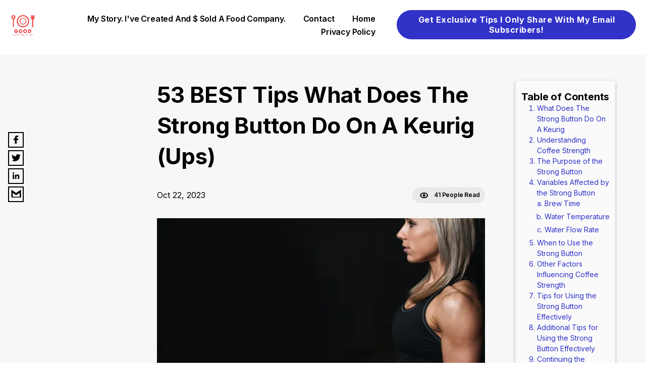

--- FILE ---
content_type: text/html;charset=UTF-8
request_url: https://customvine.com/blog/what-does-the-strong-button-do-on-a-keurig-ups
body_size: 25038
content:
<!DOCTYPE html>
<html lang="en">
    <head>
        <meta charset="utf-8" />
        <meta http-equiv="x-ua-compatible" content="ie=edge" />
        <meta name="viewport" content="width=device-width, initial-scale=1, shrink-to-fit=no" />
        <meta name="author">
        <link rel="sitemap" type="application/xml" href="/sitemap.xml" />
        <title>53 BEST Tips What Does The Strong Button Do On A Keurig (Ups)</title>
        <meta name="fb:app_id" content="328726472583314"/>
        <meta name="description" content="What Does The Strong Button Do On A Keurig
Keurig coffee makers have become a staple in many households, offering convenience and a quick cup of coffee at the touch of a button. 



One feature that often catches the attention of Keurig" />
        <meta property="og:site_name" content="Customvine" />
        <meta property="og:title" content="53 BEST Tips What Does The Strong Button Do On A Keurig (Ups)" />
        <meta property="og:description" content="What Does The Strong Button Do On A Keurig
Keurig coffee makers have become a staple in many households, offering convenience and a quick cup of coffee at the touch of a button. 



One feature that often catches the attention of Keurig" />
        <meta property="og:type" content="website" />
        <meta name="twitter:card" content="summary" />
        <meta name="twitter:creator" content="test" />
        <meta property="og:image" content="https://d3k4u3gtk285db.cloudfront.net/customevine/blog-images/5bf46d20-9444-4f05-8686-f97b4a8a079a" />
        <meta property="og:image:secure_url" content="https://d3k4u3gtk285db.cloudfront.net/customevine/blog-images/5bf46d20-9444-4f05-8686-f97b4a8a079a">
        <meta property="og:url" content="https://customvine.com/blog/what-does-the-strong-button-do-on-a-keurig-ups" />
        <meta name="twitter:title" content="53 BEST Tips What Does The Strong Button Do On A Keurig (Ups)" />
        <meta name="twitter:description" content="What Does The Strong Button Do On A Keurig
Keurig coffee makers have become a staple in many households, offering convenience and a quick cup of coffee at the touch of a button. 



One feature that often catches the attention of Keurig" />
        <meta name="twitter:image:src" content="https://d3k4u3gtk285db.cloudfront.net/customevine/blog-images/5bf46d20-9444-4f05-8686-f97b4a8a079a" />
        <meta name="robots" content="max-image-preview:large">
        <link rel='shortcut icon' type='image/x-icon' href="https://d3k4u3gtk285db.cloudfront.net/customevine/favicon-icon/5c991643-51df-41cc-ad81-72255da7b6ed" />
		<link href="https://cdn.jsdelivr.net/npm/bootstrap@5.0.2/dist/css/bootstrap.min.css" rel="stylesheet preload" integrity="sha384-EVSTQN3/azprG1Anm3QDgpJLIm9Nao0Yz1ztcQTwFspd3yD65VohhpuuCOmLASjC" crossorigin="anonymous">        
		<link rel="stylesheet preload" type="text/css" href="https://d2y2ogzzuewso5.cloudfront.net/css/blog-style.min.css">
        <link rel="stylesheet preload" type="text/css" href="https://d2y2ogzzuewso5.cloudfront.net/css/common-style.min.css">
        <!-- <link rel="stylesheet preload" href="../../static/css/blog-style.css"> -->
<!--        <script defer th:src="@{https://plausible.io/js/script.js}" th:attr="data-domain=${domain}"></script>-->
        <script defer src="https://plausible.io/js/script.js" data-domain="customvine.com"></script>
        <script type="text/javascript">
			(function(f,b){if(!b.__SV){var e,g,i,h;window.mixpanel=b;b._i=[];b.init=function(e,f,c){function g(a,d){var b=d.split(".");2==b.length&&(a=a[b[0]],d=b[1]);a[d]=function(){a.push([d].concat(Array.prototype.slice.call(arguments,0)))}}var a=b;"undefined"!==typeof c?a=b[c]=[]:c="mixpanel";a.people=a.people||[];a.toString=function(a){var d="mixpanel";"mixpanel"!==c&&(d+="."+c);a||(d+=" (stub)");return d};a.people.toString=function(){return a.toString(1)+".people (stub)"};i="disable time_event track track_pageview track_links track_forms track_with_groups add_group set_group remove_group register register_once alias unregister identify name_tag set_config reset opt_in_tracking opt_out_tracking has_opted_in_tracking has_opted_out_tracking clear_opt_in_out_tracking start_batch_senders people.set people.set_once people.unset people.increment people.append people.union people.track_charge people.clear_charges people.delete_user people.remove".split(" ");
			for(h=0;h<i.length;h++)g(a,i[h]);var j="set set_once union unset remove delete".split(" ");a.get_group=function(){function b(c){d[c]=function(){call2_args=arguments;call2=[c].concat(Array.prototype.slice.call(call2_args,0));a.push([e,call2])}}for(var d={},e=["get_group"].concat(Array.prototype.slice.call(arguments,0)),c=0;c<j.length;c++)b(j[c]);return d};b._i.push([e,f,c])};b.__SV=1.2;e=f.createElement("script");e.type="text/javascript";e.async=!0;e.src="undefined"!==typeof MIXPANEL_CUSTOM_LIB_URL?
			MIXPANEL_CUSTOM_LIB_URL:"file:"===f.location.protocol&&"//cdn.mxpnl.com/libs/mixpanel-2-latest.min.js".match(/^\/\//)?"https://cdn.mxpnl.com/libs/mixpanel-2-latest.min.js":"//cdn.mxpnl.com/libs/mixpanel-2-latest.min.js";g=f.getElementsByTagName("script")[0];g.parentNode.insertBefore(e,g)}})(document,window.mixpanel||[]);
		</script>
        
            
        
            
        
            
        
            
        
            
        
            
        
            <meta name="fo-verify" content="02844ad4-b4cd-4010-b1a8-8d182d048c5d" />
        
        
        
            <link rel="preload" as="image" href="https://d3k4u3gtk285db.cloudfront.net/customevine/blog-images/5bf46d20-9444-4f05-8686-f97b4a8a079a" />
        
    </head>
    <body >
        <div style="display: none;"></div>
        <div id="___gatsby">
            <div class="mobile-responsive" data-reactroot="">
                <style>
                    .wizard-style-theme {
                        --top-menu: #FFFFFF;
                        --top-menu-font: #000000;
                        --button: #3032C8;
                        --button-font: #ffffff;
                        --home-background: #F7F7F7;
                        --home-background-font: #000000;
                        --background: #F7F7F7;
                        --background-font: #000000;
                        --header-color: #000000;
                        --header-background: ;
                        --box-shadow: #000000;
                    }
                    .modal-header button {
					    border: none;
					    background: transparent;
					    padding: 0px;
					    font-size: 22px;
					}
                    .wizrd-logo-img span{
						color: #000000
					}
                </style>
                <div class="wizrd-blog-theme wizard-style-theme">
                    <div>
                        <header class="wizrd-site-header">
                            <div class="wizrd-main-header">
                                <div class="wizrd-header-logo">
                                    <a class="wizrd-logo-img" href="/">
                                        
                                        <div class="wizrd-header-logo">
                                            <img src="https://d3k4u3gtk285db.cloudfront.net/customevine/logo/5c28c7fe-3c74-41f9-bee0-945acd760ad8" alt="logo" width="100%" height="100%" loading="lazy"/>
                                        </div>
                                    </a>
                                </div>
                                
                                <nav class="wizrd-site-navigation wizrd-site-navigation-center false">
                                    <ul>
                                    	<li>
	                                    	
	                                   		<a id="My Story. I&#39;ve created and $ sold a food company.-submenu" 
                                               aria-expanded="false" 
	                                   		   href="/my-story-ive-created-and--sold-a-food-company" 
	                                   		   target="_self">My Story. I&#39;ve created and $ sold a food company.</a>
	                                    		
	                                   		
				                        </li>
                                    	<li>
	                                    	
	                                   		<a id="contact-submenu" 
                                               aria-expanded="false" 
	                                   		   href="/contact" 
	                                   		   target="_self">contact</a>
	                                    		
	                                   		
				                        </li>
                                    	<li>
	                                    	<a id="home-submenu" 
                                               aria-expanded="false" 
	                                    	   href="/blog" 
                                               target="_self">home</a>
	                                   		
	                                    		
	                                   		
				                        </li>
                                    	<li>
	                                    	
	                                   		<a id="Privacy Policy-submenu" 
                                               aria-expanded="false" 
	                                   		   href="https://customvine.com/customvineprivacy-policy" 
	                                   		   target="_self">Privacy Policy</a>
	                                    		
	                                   		
				                        </li>
                                    </ul>
                                </nav>
                                <nav class="wizrd-site-navigation wizrd-site-navigation-social">
                                    <div class="wizrd-mobile-icon">
                                        <span>
                                            
                                        </span>        
                                        <span class="wizrd-mobile-open-icon">
                                            <svg width="24" height="20" viewBox="0 0 24 20" fill="none" xmlns="http://www.w3.org/2000/svg">
                                                <path d="M1.33301 2H22.6663" stroke="#0C014F" stroke-width="2.5" stroke-linecap="round" stroke-linejoin="round"></path>
                                                <path d="M1.33301 10H22.6663" stroke="#0C014F" stroke-width="2.5" stroke-linecap="round" stroke-linejoin="round"></path>
                                                <path d="M1.33301 18H22.6663" stroke="#0C014F" stroke-width="2.5" stroke-linecap="round" stroke-linejoin="round"></path>
                                            </svg>
                                        </span>
                                        <span class="wizrd-mobile-close-icon">
                                            <svg width="20" height="19" viewBox="0 0 20 19" fill="none" xmlns="http://www.w3.org/2000/svg">
                                                <path d="M2.45703 2L17.542 17.0849" stroke="#0C014F" stroke-width="2.5" stroke-linecap="round" stroke-linejoin="round"></path>
                                                <path d="M17.542 2L2.45705 17.0849" stroke="#0C014F" stroke-width="2.5" stroke-linecap="round" stroke-linejoin="round"></path>
                                            </svg>
                                        </span>
                                    </div>
                                    <ul>
                                    	<li class="wizrd-mobile-nav">
                                        	
	                                   		<a id="My Story. I&#39;ve created and $ sold a food company.-submenu" aria-expanded="false" 
	                                   		   href="/my-story-ive-created-and--sold-a-food-company" 
	                                   		   target="_self">My Story. I&#39;ve created and $ sold a food company.</a>
	                                    		
	                                   		
                                        </li>
                                    	<li class="wizrd-mobile-nav">
                                        	
	                                   		<a id="contact-submenu" aria-expanded="false" 
	                                   		   href="/contact" 
	                                   		   target="_self">contact</a>
	                                    		
	                                   		
                                        </li>
                                    	<li class="wizrd-mobile-nav">
                                        	<a id="home-submenu" aria-expanded="false" 
	                                    		href="/" target="_self">home</a>
	                                   		
	                                    		
	                                   		
                                        </li>
                                    	<li class="wizrd-mobile-nav">
                                        	
	                                   		<a id="Privacy Policy-submenu" aria-expanded="false" 
	                                   		   href="https://customvine.com/customvineprivacy-policy" 
	                                   		   target="_self">Privacy Policy</a>
	                                    		
	                                   		
                                        </li>
                                       
                                        
                                        
                                        
                                        <!--  linkedin -->
                                        
                                        
                                        <!--  youtube -->
                                        
                                        
                                        <!--  tiktok -->
                                        
                                        
                                        <li>
                                            
                                            	
                                            <button style="border-radius: 100px;" type="button"  class="btn btn-primary wizrd-author-subscription-action" data-bs-toggle="modal" data-bs-target="#subscribeModal" onclick="closeModal()">Get Exclusive Tips I Only Share With My Email Subscribers!</button>
                                        </li>
                                    </ul>
                                </nav>
                            </div>
                            <div class="search-container">
                                <div class="search-box">
                                    <input type="text" id="searchInput" class="search-input" placeholder="Type to search...">
                                    <button id="searchBtn" style="border-radius: 100px;" type="button" class="btn btn-primary wizrd-author-subscription-action search-btn" onclick="callSearchAPI()">Search</button>
                                </div>
                            </div>
                        </header>
                        <div style="outline: none;" tabindex="-1" id="gatsby-focus-wrapper">
                            <main class="wizrd-site-main">
                                <div class="">
                                    <div class="social-follow-widget">
                                        <ul class="social-media-icons">
                                            <li class="facebook">
                                                <a rel="noopener" aria-label="facebook" href="https://www.facebook.com/sharer/sharer.php?u=https://customvine.com/blog/what-does-the-strong-button-do-on-a-keurig-ups&amp;display=page" target="_blank">
                                                    <svg width="9" height="16" viewBox="0 0 9 16" fill="none" xmlns="http://www.w3.org/2000/svg"><path d="M8.66109 0.00332907L6.5024 0C4.07718 0 2.5099 1.54552 2.5099 3.93762V5.75313H0.339433C0.151879 5.75313 0 5.89927 0 6.07954V8.71001C0 8.89028 0.152052 9.03625 0.339433 9.03625H2.5099V15.6738C2.5099 15.854 2.66178 16 2.84933 16H5.68118C5.86873 16 6.02061 15.8539 6.02061 15.6738V9.03625H8.55839C8.74595 9.03625 8.89782 8.89028 8.89782 8.71001L8.89886 6.07954C8.89886 5.99299 8.86302 5.91009 8.79946 5.84884C8.7359 5.78758 8.64931 5.75313 8.55926 5.75313H6.02061V4.2141C6.02061 3.47438 6.20401 3.09886 7.20655 3.09886L8.66074 3.09836C8.84812 3.09836 9 2.95222 9 2.77211V0.329578C9 0.149642 8.84829 0.00366197 8.66109 0.00332907Z" fill="black"></path></svg>
                                                </a>
                                            </li>
                                            <li class="twitter">
                                                <a rel="noopener" aria-label="twitter" href="https://twitter.com/intent/tweet/?url=https://customvine.com/blog/what-does-the-strong-button-do-on-a-keurig-ups" target="_blank">
                                                    <svg width="18" height="14" viewBox="0 0 18 14" fill="none" xmlns="http://www.w3.org/2000/svg"><path d="M18 1.65642C17.3375 1.93751 16.6266 2.12814 15.8798 2.21324C16.6424 1.77597 17.2261 1.08239 17.5028 0.258473C16.7875 0.663419 15.9978 0.957461 15.1565 1.11686C14.4828 0.428658 13.5244 0 12.4615 0C10.4223 0 8.76881 1.5832 8.76881 3.53473C8.76881 3.81151 8.80143 4.08184 8.86443 4.34034C5.79601 4.19277 3.07515 2.78514 1.25412 0.646183C0.935796 1.16747 0.754707 1.77487 0.754707 2.42325C0.754707 3.64997 1.40709 4.73236 2.39692 5.36562C1.79177 5.34624 1.22262 5.18684 0.724354 4.92189V4.96605C0.724354 6.67849 1.99762 8.10766 3.68592 8.43294C3.37659 8.51264 3.05042 8.5568 2.71297 8.5568C2.47453 8.5568 2.24394 8.53418 2.01786 8.49109C2.488 9.89659 3.85127 10.9187 5.46648 10.9467C4.20333 11.8944 2.61062 12.4577 0.880707 12.4577C0.582648 12.4577 0.289059 12.4405 0 12.4093C1.63433 13.4141 3.57459 14 5.65995 14C12.4525 14 16.1655 8.61281 16.1655 3.94077L16.1531 3.48305C16.8786 2.98759 17.5062 2.3651 18 1.65642Z" fill="black"></path></svg>
                                                </a>
                                            </li>
                                            <li class="linkedin">
                                                <a rel="noopener" aria-label="linkedin" href="https://www.linkedin.com/sharing/share-offsite/?url=https://customvine.com/blog/what-does-the-strong-button-do-on-a-keurig-ups" target="_blank">
                                                    <svg width="14" height="14" viewBox="0 0 14 14" fill="none" xmlns="http://www.w3.org/2000/svg"><path d="M13.2298 13.2317V13.2311H13.2331V8.37845C13.2331 6.00449 12.722 4.17578 9.9467 4.17578C8.61251 4.17578 7.71718 4.90793 7.35166 5.60203H7.31307V4.39741H4.68164V13.2311H7.42167V8.85699C7.42167 7.7053 7.64 6.59164 9.06625 6.59164C10.4715 6.59164 10.4925 7.90597 10.4925 8.93087V13.2317H13.2298Z" fill="black"></path><path d="M0.220703 4.39648H2.96404V13.2302H0.220703V4.39648Z" fill="black"></path><path d="M1.58889 0C0.711746 0 0 0.711746 0 1.58889C0 2.46603 0.711746 3.19266 1.58889 3.19266C2.46603 3.19266 3.17777 2.46603 3.17777 1.58889C3.17722 0.711746 2.46547 0 1.58889 0V0Z" fill="black"></path></svg>
                                                </a>
                                            </li>
                                            <li class="email">
                                            	<a rel="noopener" aria-label="email" href="mailto:?subject=what-does-the-strong-button-do-on-a-keurig-ups&amp;body=Hello,https://customvine.com/blog/what-does-the-strong-button-do-on-a-keurig-ups" target="_blank">
                                            		<svg version="1.0" xmlns="http://www.w3.org/2000/svg" width="24" height="22" viewBox="0 0 32.000000 32.000000" preserveAspectRatio="xMidYMid meet">
                                            			<g transform="translate(0.000000,32.000000) scale(0.100000,-0.100000)" fill="#000000" stroke="none"><path d="M20 170 l0 -110 140 0 140 0 0 110 c0 61 -3 110 -6 110 -4 0 -35 -20 -70 -46 l-64 -45 -64 45 c-35 26 -66 46 -70 46 -3 0 -6 -49 -6 -110z m96 -12 l44 -31 44 31 c24 18 47 32 50 32 3 0 6 -25 6 -55 l0 -55 -100 0 -100 0 0 55 c0 30 3 55 6 55 3 0 26 -14 50 -32z"></path>
                                            			</g>
                                            		</svg>
                                            	</a>
                                            </li>
                                        </ul>
                                    </div>
                                    <section class="wizrd-blog-detail-wrapper modifyDetail" id="wizrd-blog-detail-wrapper">
                                        <div class="wizrd-blog-detail">
                                            <div class="wizrd-blog-detail-inner">
                                                <div class="wizrd-blog-title">
                                                    <h1>53 BEST Tips What Does The Strong Button Do On A Keurig (Ups)</h1>
                                                    <div class="wizrd-blog-author-detail">
                                                    	<div>
                                                    		<span class="span-user"></span>
                                                        	<span class="wizrd-blog-date">Oct 22, 2023</span>
                                                    	</div>
                                                        <div class="wizrd-blog-view">
                                                            <svg width="17" height="12" viewBox="0 0 17 12" fill="none" xmlns="http://www.w3.org/2000/svg"><path d="M8.18908 1C3.4823 1 1.52114 4.11111 1.12891 5.66667C1.52114 7.09259 3.47185 10.3333 8.18908 10.3333C12.8959 10.3333 14.857 7.35185 15.2493 5.66667C14.857 4.11111 12.8959 1 8.18908 1Z" stroke="black" stroke-width="2"></path><ellipse cx="8.19002" cy="5.66688" rx="1.56893" ry="1.55556" stroke="black" stroke-width="2"></ellipse></svg>
                                                            <span class="wizrd-blog-view-people">41 People Read</span>
                                                        </div>
                                                    </div>
                                                </div>
                                                <div class="wizrd-blog-feature-img">
                                                    <img width="1600" height="300" src="https://d3k4u3gtk285db.cloudfront.net/customevine/blog-images/5bf46d20-9444-4f05-8686-f97b4a8a079a" alt="What Does The Strong Button Do On A Keurig (Ups)" loading="eager">
                                                </div>
                                              
                                                    <div class="table-Of-content sm-screen table-of-content-wrapper">
                                                        <span class="text-heading">Table of Contents</span>
                                                        <ol class="table-content">
                                                            <li >
                                                                <span class="paragraph-title" onclick="scrollToContent(&quot;What Does The Strong Button Do On A Keurig&quot;,&#39;h2&#39;,0,null)">What Does The Strong Button Do On A Keurig</span>
                                                                <ol type="a">
                                                                    
                                                                </ol>
                                                            </li>
                                                            <li >
                                                                <span class="paragraph-title" onclick="scrollToContent(&quot;Understanding Coffee Strength&quot;,&#39;h2&#39;,1,null)">Understanding Coffee Strength</span>
                                                                <ol type="a">
                                                                    
                                                                </ol>
                                                            </li>
                                                            <li >
                                                                <span class="paragraph-title" onclick="scrollToContent(&quot;The Purpose of the Strong Button&quot;,&#39;h2&#39;,2,null)">The Purpose of the Strong Button</span>
                                                                <ol type="a">
                                                                    
                                                                </ol>
                                                            </li>
                                                            <li >
                                                                <span class="paragraph-title" onclick="scrollToContent(&quot;Variables Affected by the Strong Button&quot;,&#39;h2&#39;,3,null)">Variables Affected by the Strong Button</span>
                                                                <ol type="a">
                                                                    <li>
                                                                        <span class="paragraph-sub-title" onclick="scrollToContent(&quot;Brew Time&quot;,&#39;h3&#39;,3,0)">Brew Time</span>
                                                                    </li>
                                                                    <li>
                                                                        <span class="paragraph-sub-title" onclick="scrollToContent(&quot;Water Temperature&quot;,&#39;h3&#39;,3,1)">Water Temperature</span>
                                                                    </li>
                                                                    <li>
                                                                        <span class="paragraph-sub-title" onclick="scrollToContent(&quot;Water Flow Rate&quot;,&#39;h3&#39;,3,2)">Water Flow Rate</span>
                                                                    </li>
                                                                </ol>
                                                            </li>
                                                            <li >
                                                                <span class="paragraph-title" onclick="scrollToContent(&quot;When to Use the Strong Button&quot;,&#39;h2&#39;,4,null)">When to Use the Strong Button</span>
                                                                <ol type="a">
                                                                    
                                                                </ol>
                                                            </li>
                                                            <li >
                                                                <span class="paragraph-title" onclick="scrollToContent(&quot;Other Factors Influencing Coffee Strength&quot;,&#39;h2&#39;,5,null)">Other Factors Influencing Coffee Strength</span>
                                                                <ol type="a">
                                                                    
                                                                </ol>
                                                            </li>
                                                            <li >
                                                                <span class="paragraph-title" onclick="scrollToContent(&quot;Tips for Using the Strong Button Effectively&quot;,&#39;h2&#39;,6,null)">Tips for Using the Strong Button Effectively</span>
                                                                <ol type="a">
                                                                    
                                                                </ol>
                                                            </li>
                                                            <li >
                                                                <span class="paragraph-title" onclick="scrollToContent(&quot;Additional Tips for Using the Strong Button Effectively&quot;,&#39;h2&#39;,7,null)">Additional Tips for Using the Strong Button Effectively</span>
                                                                <ol type="a">
                                                                    
                                                                </ol>
                                                            </li>
                                                            <li >
                                                                <span class="paragraph-title" onclick="scrollToContent(&quot;Continuing the Journey of Exploration&quot;,&#39;h2&#39;,8,null)">Continuing the Journey of Exploration</span>
                                                                <ol type="a">
                                                                    
                                                                </ol>
                                                            </li>
                                                            <li >
                                                                <span class="paragraph-title" onclick="scrollToContent(&quot;FAQs (Frequently Asked Questions)&quot;,&#39;h2&#39;,9,null)">FAQs (Frequently Asked Questions)</span>
                                                                <ol type="a">
                                                                    
                                                                </ol>
                                                            </li>
                                                            <li >
                                                                <span class="paragraph-title" onclick="scrollToContent(&quot;Please note&quot;,&#39;h2&#39;,10,null)">Please note</span>
                                                                <ol type="a">
                                                                    
                                                                </ol>
                                                            </li>
                                                            <li >
                                                                <span class="paragraph-title" onclick="scrollToContent(&quot;Conclusion&quot;,&#39;h2&#39;,11,null)">Conclusion</span>
                                                                <ol type="a">
                                                                    
                                                                </ol>
                                                            </li>
                                                        </ol>
                                                    </div>
                                                    <div class="sm-screen discloser-wrapper">
                                                        <p><b>Disclosure:&nbsp;</b><span>Some of the links in this article may be affiliate links, which can provide compensation to me at no cost to you if you decide to purchase. This site is not intended to provide financial advice and is for entertainment only.</span> </p>
                                                    </div>
                                                
                                                <div class="wizrd-blog-description">
                                                    <div class="wizrd-blog-article">
                                                        <div class="rte-editor-content">
                                                            <div class="editor-content"><h2 class="font-bold text-gray-800 text-h2 leading-[45px] pt-[30px] pb-[4px] [&amp;_a]:underline-offset-[6px] [&amp;_.underline]:underline-offset-[6px]"><strong><u><span style="white-space: pre-wrap; font-family: 'Trebuchet MS', Helvetica, sans-serif; font-size: inherit;">What Does The Strong Button Do On A Keurig</span></u></strong></h2><p style="font-size: 16pt" class="text-body font-regular text-gray-800 leading-[24px] pt-[9px] pb-[2px]" dir="ltr"><span style="white-space: pre-wrap; font-size: 18pt; font-family: 'Trebuchet MS', Helvetica, sans-serif;">Keurig coffee makers have become a staple in many households, offering convenience and a quick cup of coffee at the touch of a button. </span></p><p style="font-size: 16pt" class="text-body font-regular text-gray-800 leading-[24px] pt-[9px] pb-[2px]" dir="ltr"></p><p style="font-size: 16pt" class="text-body font-regular text-gray-800 leading-[24px] pt-[9px] pb-[2px]" dir="ltr"></p><p style="font-size: 16pt" class="text-body font-regular text-gray-800 leading-[24px] pt-[9px] pb-[2px]" dir="ltr"></p><p style="font-size: 16pt" class="text-body font-regular text-gray-800 leading-[24px] pt-[9px] pb-[2px]" dir="ltr"><span style="white-space: pre-wrap; font-size: 18pt; font-family: 'Trebuchet MS', Helvetica, sans-serif;">One feature that often catches the attention of Keurig users is the "Strong" button. </span></p><p style="font-size: 16pt" class="text-body font-regular text-gray-800 leading-[24px] pt-[9px] pb-[2px]" dir="ltr"></p><p style="font-size: 16pt" class="text-body font-regular text-gray-800 leading-[24px] pt-[9px] pb-[2px]" dir="ltr"></p><p style="font-size: 16pt" class="text-body font-regular text-gray-800 leading-[24px] pt-[9px] pb-[2px]" dir="ltr"></p><p style="font-size: 16pt" class="text-body font-regular text-gray-800 leading-[24px] pt-[9px] pb-[2px]" dir="ltr"><span style="white-space: pre-wrap; font-size: 18pt; font-family: 'Trebuchet MS', Helvetica, sans-serif;">What exactly does this button do? In this comprehensive article, we will explore the ins and outs of the Strong button on a Keurig machine, looking at it from different angles to provide a thorough analysis.</span></p><p style="font-size: 16pt"></p><p style="font-size: 16pt"></p><p style="font-size: 16pt"></p><h2 class="font-bold text-gray-800 text-h3 leading-[36px] pt-[21px] pb-[2px] [&amp;_a]:underline-offset-[6px] [&amp;_.underline]:underline-offset-[6px]"><strong><u><span style="white-space: pre-wrap; font-size: 18pt; font-family: 'Trebuchet MS', Helvetica, sans-serif;">Understanding Coffee Strength</span></u></strong></h2><p style="font-size: 16pt" class="text-body font-regular text-gray-800 leading-[24px] pt-[9px] pb-[2px]" dir="ltr"><span style="white-space: pre-wrap; font-size: 18pt; font-family: 'Trebuchet MS', Helvetica, sans-serif;">Before delving into the specifics of the Strong button, it's important to understand what coffee strength entails. </span></p><p style="font-size: 16pt" class="text-body font-regular text-gray-800 leading-[24px] pt-[9px] pb-[2px]" dir="ltr"></p><p style="font-size: 16pt" class="text-body font-regular text-gray-800 leading-[24px] pt-[9px] pb-[2px]" dir="ltr"><span style="white-space: pre-wrap; font-size: 18pt; font-family: 'Trebuchet MS', Helvetica, sans-serif;">Coffee strength refers to the concentration of dissolved coffee in relation to the volume of water used. A stronger coffee has a higher coffee-to-water ratio, resulting in a bolder and more intense flavor.</span></p><p style="font-size: 16pt"></p><p style="font-size: 16pt"></p><p style="font-size: 16pt"></p><h2 class="font-bold text-gray-800 text-h3 leading-[36px] pt-[21px] pb-[2px] [&amp;_a]:underline-offset-[6px] [&amp;_.underline]:underline-offset-[6px]"><strong><u><span style="white-space: pre-wrap; font-size: 18pt; font-family: 'Trebuchet MS', Helvetica, sans-serif;">The Purpose of the Strong Button</span></u></strong></h2><p style="font-size: 16pt" class="text-body font-regular text-gray-800 leading-[24px] pt-[9px] pb-[2px]" dir="ltr"><span style="white-space: pre-wrap; font-size: 18pt; font-family: 'Trebuchet MS', Helvetica, sans-serif;">The Strong button on a Keurig machine is designed to enhance the strength and boldness of your coffee. When activated, it adjusts the brewing process to produce a more robust cup of coffee by altering certain variables.</span></p><p style="font-size: 16pt"></p><p style="font-size: 16pt"></p><p style="font-size: 16pt"></p><h2 class="font-bold text-gray-800 text-h3 leading-[36px] pt-[21px] pb-[2px] [&amp;_a]:underline-offset-[6px] [&amp;_.underline]:underline-offset-[6px]"><strong><u><span style="white-space: pre-wrap; font-size: 18pt; font-family: 'Trebuchet MS', Helvetica, sans-serif;">Variables Affected by the Strong Button</span></u></strong></h2><p style="font-size: 16pt"></p><h3 class="font-bold text-gray-800 text-h4 leading-[30px] pt-[15px] pb-[2px] [&amp;_a]:underline-offset-[6px] [&amp;_.underline]:underline-offset-[6px]"><strong><span style="white-space: pre-wrap; font-size: 18pt; font-family: 'Trebuchet MS', Helvetica, sans-serif;">Brew Time</span></strong></h3><p style="font-size: 16pt" class="text-body font-regular text-gray-800 leading-[24px] pt-[9px] pb-[2px]" dir="ltr"><span style="white-space: pre-wrap; font-size: 18pt; font-family: 'Trebuchet MS', Helvetica, sans-serif;">One of the main variables affected by the Strong button is the brew time. Typically, a longer brew time allows for more extraction of flavors from the coffee grounds, resulting in a stronger cup of coffee. </span></p><p style="font-size: 16pt" class="text-body font-regular text-gray-800 leading-[24px] pt-[9px] pb-[2px]" dir="ltr"></p><p style="font-size: 16pt" class="text-body font-regular text-gray-800 leading-[24px] pt-[9px] pb-[2px]" dir="ltr"><span style="white-space: pre-wrap; font-size: 18pt; font-family: 'Trebuchet MS', Helvetica, sans-serif;">By activating the Strong button, the Keurig machine extends the brew time to enhance the overall strength of the coffee.</span></p><p style="font-size: 16pt"></p><p style="font-size: 16pt"></p><p style="font-size: 16pt"></p><h3 class="font-bold text-gray-800 text-h4 leading-[30px] pt-[15px] pb-[2px] [&amp;_a]:underline-offset-[6px] [&amp;_.underline]:underline-offset-[6px]"><strong><span style="white-space: pre-wrap; font-size: 18pt; font-family: 'Trebuchet MS', Helvetica, sans-serif;">Water Temperature</span></strong></h3><p style="font-size: 16pt" class="text-body font-regular text-gray-800 leading-[24px] pt-[9px] pb-[2px]" dir="ltr"><span style="white-space: pre-wrap; font-size: 18pt; font-family: 'Trebuchet MS', Helvetica, sans-serif;">Another variable that may be adjusted when the Strong button is activated is the water temperature. Higher water temperatures tend to extract more soluble compounds from the coffee grounds, leading to a bolder flavor. </span></p><p style="font-size: 16pt" class="text-body font-regular text-gray-800 leading-[24px] pt-[9px] pb-[2px]" dir="ltr"></p><p style="font-size: 16pt" class="text-body font-regular text-gray-800 leading-[24px] pt-[9px] pb-[2px]" dir="ltr"><span style="white-space: pre-wrap; font-size: 18pt; font-family: 'Trebuchet MS', Helvetica, sans-serif;">The Strong button may increase the water temperature slightly to achieve this effect.</span></p><p style="font-size: 16pt"></p><p style="font-size: 16pt"></p><p style="font-size: 16pt"></p><h3 class="font-bold text-gray-800 text-h4 leading-[30px] pt-[15px] pb-[2px] [&amp;_a]:underline-offset-[6px] [&amp;_.underline]:underline-offset-[6px]"><strong><span style="white-space: pre-wrap; font-size: 18pt; font-family: 'Trebuchet MS', Helvetica, sans-serif;">Water Flow Rate</span></strong></h3><p style="font-size: 16pt" class="text-body font-regular text-gray-800 leading-[24px] pt-[9px] pb-[2px]" dir="ltr"><span style="white-space: pre-wrap; font-size: 18pt; font-family: 'Trebuchet MS', Helvetica, sans-serif;">The flow rate of water passing through the coffee grounds can also impact coffee strength. Slowing down the water flow allows for more contact time between the water and the coffee, resulting in a stronger brew. The Strong button may regulate the water flow rate to optimize the extraction process.</span></p><p style="font-size: 16pt"></p><p style="font-size: 16pt"></p><p style="font-size: 16pt"></p><h2 class="font-bold text-gray-800 text-h3 leading-[36px] pt-[21px] pb-[2px] [&amp;_a]:underline-offset-[6px] [&amp;_.underline]:underline-offset-[6px]"><strong><u><span style="white-space: pre-wrap; font-size: 18pt; font-family: 'Trebuchet MS', Helvetica, sans-serif;">When to Use the Strong Button</span></u></strong></h2><p style="font-size: 16pt" class="text-body font-regular text-gray-800 leading-[24px] pt-[9px] pb-[2px]" dir="ltr"><span style="white-space: pre-wrap; font-size: 18pt; font-family: 'Trebuchet MS', Helvetica, sans-serif;">While the Strong button can enhance the strength of your coffee, it may not always be necessary or desirable. </span></p><p style="font-size: 16pt" class="text-body font-regular text-gray-800 leading-[24px] pt-[9px] pb-[2px]" dir="ltr"></p><p style="font-size: 16pt" class="text-body font-regular text-gray-800 leading-[24px] pt-[9px] pb-[2px]" dir="ltr"><span style="white-space: pre-wrap; font-size: 18pt; font-family: 'Trebuchet MS', Helvetica, sans-serif;">Here are a few scenarios where using the Strong button can be beneficial:</span></p><p style="font-size: 16pt"></p><ul class="pt-[9px] pb-[2px] pl-[24px] list-disc [&amp;_ul]:pt-[5px] pt-[5px]"><li class="text-body font-regular text-gray-800 leading-[24px] my-[5px] [&amp;>ol]:!pt-0 [&amp;>ol]:!pb-0 [&amp;>ul]:!pt-0 [&amp;>ul]:!pb-0"><p style="font-size: 16pt"><span style="white-space: pre-wrap; font-size: 18pt; font-family: 'Trebuchet MS', Helvetica, sans-serif;">If you prefer a bolder and more intense coffee flavor.</span></p></li></ul><p style="font-size: 16pt"></p><p style="font-size: 16pt"></p><ul class="pt-[9px] pb-[2px] pl-[24px] list-disc [&amp;_ul]:pt-[5px] pt-[5px]"><li class="text-body font-regular text-gray-800 leading-[24px] my-[5px] [&amp;>ol]:!pt-0 [&amp;>ol]:!pb-0 [&amp;>ul]:!pt-0 [&amp;>ul]:!pb-0"><p style="font-size: 16pt"><span style="white-space: pre-wrap; font-size: 18pt; font-family: 'Trebuchet MS', Helvetica, sans-serif;">When brewing larger cup sizes, as a stronger brew can help maintain flavor integrity.</span></p></li></ul><p style="font-size: 16pt"></p><p style="font-size: 16pt"></p><ul class="pt-[9px] pb-[2px] pl-[24px] list-disc [&amp;_ul]:pt-[5px] pt-[5px]"><li class="text-body font-regular text-gray-800 leading-[24px] my-[5px] [&amp;>ol]:!pt-0 [&amp;>ol]:!pb-0 [&amp;>ul]:!pt-0 [&amp;>ul]:!pb-0"><p style="font-size: 16pt"><span style="white-space: pre-wrap; font-size: 18pt; font-family: 'Trebuchet MS', Helvetica, sans-serif;">When using certain coffee varieties that may benefit from increased strength.</span></p></li></ul><p style="font-size: 16pt"></p><p style="font-size: 16pt"></p><p style="font-size: 16pt"></p><h2 class="font-bold text-gray-800 text-h3 leading-[36px] pt-[21px] pb-[2px] [&amp;_a]:underline-offset-[6px] [&amp;_.underline]:underline-offset-[6px]"><strong><u><span style="white-space: pre-wrap; font-size: 18pt; font-family: 'Trebuchet MS', Helvetica, sans-serif;">Other Factors Influencing Coffee Strength</span></u></strong></h2><p style="font-size: 16pt" class="text-body font-regular text-gray-800 leading-[24px] pt-[9px] pb-[2px]" dir="ltr"><span style="white-space: pre-wrap; font-size: 18pt; font-family: 'Trebuchet MS', Helvetica, sans-serif;">While the Strong button can certainly contribute to a stronger cup of coffee, it's important to note that other factors also play a role in determining coffee strength. </span></p><p style="font-size: 16pt" class="text-body font-regular text-gray-800 leading-[24px] pt-[9px] pb-[2px]" dir="ltr"></p><p style="font-size: 16pt" class="text-body font-regular text-gray-800 leading-[24px] pt-[9px] pb-[2px]" dir="ltr"><span style="white-space: pre-wrap; font-size: 18pt; font-family: 'Trebuchet MS', Helvetica, sans-serif;">These factors include:</span></p><p style="font-size: 16pt"></p><ul class="pt-[9px] pb-[2px] pl-[24px] list-disc [&amp;_ul]:pt-[5px] pt-[5px]"><li class="text-body font-regular text-gray-800 leading-[24px] my-[5px] [&amp;>ol]:!pt-0 [&amp;>ol]:!pb-0 [&amp;>ul]:!pt-0 [&amp;>ul]:!pb-0"><p style="font-size: 16pt"><span style="white-space: pre-wrap; font-size: 18pt; font-family: 'Trebuchet MS', Helvetica, sans-serif;">Coffee bean origin and roast level: Darker roasts tend to have a stronger flavor profile.</span></p></li></ul><p style="font-size: 16pt"></p><p style="font-size: 16pt"></p><ul class="pt-[9px] pb-[2px] pl-[24px] list-disc [&amp;_ul]:pt-[5px] pt-[5px]"><li class="text-body font-regular text-gray-800 leading-[24px] my-[5px] [&amp;>ol]:!pt-0 [&amp;>ol]:!pb-0 [&amp;>ul]:!pt-0 [&amp;>ul]:!pb-0"><p style="font-size: 16pt"><span style="white-space: pre-wrap; font-size: 18pt; font-family: 'Trebuchet MS', Helvetica, sans-serif;">Coffee-to-water ratio: Adjusting the amount of coffee used relative to the water can impact strength.</span></p></li></ul><p style="font-size: 16pt"></p><p style="font-size: 16pt"></p><ul class="pt-[9px] pb-[2px] pl-[24px] list-disc [&amp;_ul]:pt-[5px] pt-[5px]"><li class="text-body font-regular text-gray-800 leading-[24px] my-[5px] [&amp;>ol]:!pt-0 [&amp;>ol]:!pb-0 [&amp;>ul]:!pt-0 [&amp;>ul]:!pb-0"><p style="font-size: 16pt"><span style="white-space: pre-wrap; font-size: 18pt; font-family: 'Trebuchet MS', Helvetica, sans-serif;">Grind size: Finer grounds extract more quickly and can result in a stronger brew.</span></p></li></ul><p style="font-size: 16pt"></p><p style="font-size: 16pt"></p><p style="font-size: 16pt" class="text-body font-regular text-gray-800 leading-[24px] pt-[9px] pb-[2px]" dir="ltr"></p><p style="font-size: 16pt" class="text-body font-regular text-gray-800 leading-[24px] pt-[9px] pb-[2px]" dir="ltr"></p><p style="font-size: 16pt" class="text-body font-regular text-gray-800 leading-[24px] pt-[9px] pb-[2px]" dir="ltr"><strong><u><span style="white-space: pre-wrap; font-size: 18pt; font-family: 'Trebuchet MS', Helvetica, sans-serif;">Experimenting with the Strong Button</span></u></strong></p><p style="font-size: 16pt" class="text-body font-regular text-gray-800 leading-[24px] pt-[9px] pb-[2px]" dir="ltr"><span style="white-space: pre-wrap; font-size: 18pt; font-family: 'Trebuchet MS', Helvetica, sans-serif;">To better understand the impact of the Strong button on a Keurig machine, you can conduct some experiments. </span></p><p style="font-size: 16pt" class="text-body font-regular text-gray-800 leading-[24px] pt-[9px] pb-[2px]" dir="ltr"></p><p style="font-size: 16pt" class="text-body font-regular text-gray-800 leading-[24px] pt-[9px] pb-[2px]" dir="ltr"><span style="white-space: pre-wrap; font-size: 18pt; font-family: 'Trebuchet MS', Helvetica, sans-serif;">Here are a few ideas to explore:</span></p><p style="font-size: 16pt"></p><ul><li><p style="font-size: 16pt"><strong><b><span style="font-size: 18pt; font-family: 'Trebuchet MS', Helvetica, sans-serif;">Comparing Regular and Strong Brews:</span></b></strong><span style="white-space: pre-wrap; font-size: 18pt; font-family: 'Trebuchet MS', Helvetica, sans-serif;"> Brew two cups of coffee using the same pod, one with the Strong button activated and the other without. Taste and compare the strength, flavor, and intensity of both brews to observe the difference.</span></p></li></ul><p style="font-size: 16pt"></p><p style="font-size: 16pt"></p><ul><li><p style="font-size: 16pt"><strong><b><span style="font-size: 18pt; font-family: 'Trebuchet MS', Helvetica, sans-serif;">Adjusting Coffee-to-Water Ratio:</span></b></strong><span style="white-space: pre-wrap; font-size: 18pt; font-family: 'Trebuchet MS', Helvetica, sans-serif;"> While the Strong button affects the brewing process, you can also experiment with adjusting the coffee-to-water ratio by using more or fewer coffee grounds. Compare the results obtained with different ratios alongside the Strong button to see how they interact and influence coffee strength.</span></p></li></ul><p style="font-size: 16pt"></p><p style="font-size: 16pt"></p><ul><li><p style="font-size: 16pt"><strong><b><span style="font-size: 18pt; font-family: 'Trebuchet MS', Helvetica, sans-serif;">Testing Different Coffee Varieties:</span></b></strong><span style="white-space: pre-wrap; font-size: 18pt; font-family: 'Trebuchet MS', Helvetica, sans-serif;"> Try brewing different coffee varieties, such as light, medium, and dark roasts, using the Strong button. Note the variations in flavor and strength between the different types of coffee, combined with the effect of the Strong button.</span></p></li></ul><p style="font-size: 16pt"></p><p style="font-size: 16pt"></p><p style="font-size: 16pt"></p><h2 class="font-bold text-gray-800 text-h3 leading-[36px] pt-[21px] pb-[2px] [&amp;_a]:underline-offset-[6px] [&amp;_.underline]:underline-offset-[6px]"><strong><u><span style="white-space: pre-wrap; font-size: 18pt; font-family: 'Trebuchet MS', Helvetica, sans-serif;">Tips for Using the Strong Button Effectively</span></u></strong></h2><p style="font-size: 16pt" class="text-body font-regular text-gray-800 leading-[24px] pt-[9px] pb-[2px]" dir="ltr"><span style="white-space: pre-wrap; font-size: 18pt; font-family: 'Trebuchet MS', Helvetica, sans-serif;">To make the most of the Strong button feature on your Keurig machine, consider the following tips:</span></p><p style="font-size: 16pt"></p><ul class="pt-[9px] pb-[2px] pl-[24px] list-disc [&amp;_ul]:pt-[5px] pt-[5px]"><li class="text-body font-regular text-gray-800 leading-[24px] my-[5px] [&amp;>ol]:!pt-0 [&amp;>ol]:!pb-0 [&amp;>ul]:!pt-0 [&amp;>ul]:!pb-0"><p style="font-size: 16pt"><strong><b><span style="font-size: 18pt; font-family: 'Trebuchet MS', Helvetica, sans-serif;">Experiment with Different Pods:</span></b></strong><span style="white-space: pre-wrap; font-size: 18pt; font-family: 'Trebuchet MS', Helvetica, sans-serif;"> Certain coffee pods may respond differently to the Strong button due to variations in roast, grind size, and origin. Try different pods to find the ones that best suit your taste preferences when combined with the Strong button.</span></p></li></ul><p style="font-size: 16pt"></p><p style="font-size: 16pt"></p><ul class="pt-[9px] pb-[2px] pl-[24px] list-disc [&amp;_ul]:pt-[5px] pt-[5px]"><li class="text-body font-regular text-gray-800 leading-[24px] my-[5px] [&amp;>ol]:!pt-0 [&amp;>ol]:!pb-0 [&amp;>ul]:!pt-0 [&amp;>ul]:!pb-0"><p style="font-size: 16pt"><strong><b><span style="font-size: 18pt; font-family: 'Trebuchet MS', Helvetica, sans-serif;">Understand Your Personal Preference:</span></b></strong><span style="white-space: pre-wrap; font-size: 18pt; font-family: 'Trebuchet MS', Helvetica, sans-serif;"> Coffee strength is subjective, and what may be considered strong to one person might not be to another. Experiment with the Strong button to find the strength of coffee that satisfies your personal preferences.</span></p></li></ul><p style="font-size: 16pt"></p><p style="font-size: 16pt"></p><ul class="pt-[9px] pb-[2px] pl-[24px] list-disc [&amp;_ul]:pt-[5px] pt-[5px]"><li class="text-body font-regular text-gray-800 leading-[24px] my-[5px] [&amp;>ol]:!pt-0 [&amp;>ol]:!pb-0 [&amp;>ul]:!pt-0 [&amp;>ul]:!pb-0"><p style="font-size: 16pt"><strong><b><span style="font-size: 18pt; font-family: 'Trebuchet MS', Helvetica, sans-serif;">Consider Cup Size:</span></b></strong><span style="white-space: pre-wrap; font-size: 18pt; font-family: 'Trebuchet MS', Helvetica, sans-serif;"> The strength of coffee can vary when brewing different cup sizes. If you usually brew larger cups, using the Strong button can help maintain a bold flavor despite dilution.</span></p></li></ul><p style="font-size: 16pt"></p><p style="font-size: 16pt"></p><ul class="pt-[9px] pb-[2px] pl-[24px] list-disc [&amp;_ul]:pt-[5px] pt-[5px]"><li class="text-body font-regular text-gray-800 leading-[24px] my-[5px] [&amp;>ol]:!pt-0 [&amp;>ol]:!pb-0 [&amp;>ul]:!pt-0 [&amp;>ul]:!pb-0"><p style="font-size: 16pt"><strong><b><span style="font-size: 18pt; font-family: 'Trebuchet MS', Helvetica, sans-serif;">Take Note of Your Observations:</span></b></strong><span style="white-space: pre-wrap; font-size: 18pt; font-family: 'Trebuchet MS', Helvetica, sans-serif;"> Keep a journal or record your observations when using the Strong button. Note the coffee pod used, cup size, brew time, and any adjustments made. This record can help you refine your brewing process and achieve the desired strength consistently.</span></p></li></ul><p style="font-size: 16pt"></p><ul><li><p style="font-size: 16pt"><strong><b><span style="font-size: 18pt; font-family: 'Trebuchet MS', Helvetica, sans-serif;">Testing Different Water Temperatures:</span></b></strong><span style="white-space: pre-wrap; font-size: 18pt; font-family: 'Trebuchet MS', Helvetica, sans-serif;"> Keurig machines typically brew coffee at a specific temperature, but you can experiment by adjusting the water temperature manually. Try brewing a cup of coffee with the Strong button activated at different water temperatures to observe how it affects the strength and flavor.</span></p></li></ul><p style="font-size: 16pt"></p><p style="font-size: 16pt"></p><ul><li><p style="font-size: 16pt"><strong><b><span style="font-size: 18pt; font-family: 'Trebuchet MS', Helvetica, sans-serif;">Comparing Brewing Times:</span></b></strong><span style="white-space: pre-wrap; font-size: 18pt; font-family: 'Trebuchet MS', Helvetica, sans-serif;"> The brewing time can also impact the strength of the coffee. Brew two cups of coffee using the same pod, one with the Strong button activated and the other without, but adjust the brewing time for each cup. Compare the resulting flavors and strengths to determine the optimal brewing time for a strong cup of coffee.</span></p></li></ul><p style="font-size: 16pt"></p><p style="font-size: 16pt"></p><ul><li><p style="font-size: 16pt"><strong><b><span style="font-size: 18pt; font-family: 'Trebuchet MS', Helvetica, sans-serif;">Exploring the Impact of Pre-Infusion:</span></b></strong><span style="white-space: pre-wrap; font-size: 18pt; font-family: 'Trebuchet MS', Helvetica, sans-serif;"> Some Keurig machines offer a pre-infusion feature that wets the coffee grounds before brewing. Conduct experiments by activating the Strong button with and without pre-infusion to see how it affects the extraction process and the resulting coffee strength.</span></p></li></ul><p style="font-size: 16pt"></p><p style="font-size: 16pt"></p><h2 class="font-bold text-gray-800 text-h3 leading-[36px] pt-[21px] pb-[2px] [&amp;_a]:underline-offset-[6px] [&amp;_.underline]:underline-offset-[6px]"><strong><u><span style="white-space: pre-wrap; font-size: 18pt; font-family: 'Trebuchet MS', Helvetica, sans-serif;">Additional Tips for Using the Strong Button Effectively</span></u></strong></h2><p style="font-size: 16pt" class="text-body font-regular text-gray-800 leading-[24px] pt-[9px] pb-[2px]" dir="ltr"><span style="white-space: pre-wrap; font-size: 18pt; font-family: 'Trebuchet MS', Helvetica, sans-serif;">To further enhance your experience with the Strong button, consider the following tips:</span></p><p style="font-size: 16pt"></p><ul class="pt-[9px] pb-[2px] pl-[24px] list-disc [&amp;_ul]:pt-[5px] pt-[5px]"><li class="text-body font-regular text-gray-800 leading-[24px] my-[5px] [&amp;>ol]:!pt-0 [&amp;>ol]:!pb-0 [&amp;>ul]:!pt-0 [&amp;>ul]:!pb-0"><p style="font-size: 16pt"><strong><b><span style="font-size: 18pt; font-family: 'Trebuchet MS', Helvetica, sans-serif;">Try Different Brewing Sizes:</span></b></strong><span style="white-space: pre-wrap; font-size: 18pt; font-family: 'Trebuchet MS', Helvetica, sans-serif;"> Keurig machines offer various brewing sizes, from a single cup to a carafe. Experiment with different brewing sizes while using the Strong button to see how it affects the coffee's strength and flavor in each case.</span></p></li></ul><p style="font-size: 16pt"></p><p style="font-size: 16pt"></p><ul class="pt-[9px] pb-[2px] pl-[24px] list-disc [&amp;_ul]:pt-[5px] pt-[5px]"><li class="text-body font-regular text-gray-800 leading-[24px] my-[5px] [&amp;>ol]:!pt-0 [&amp;>ol]:!pb-0 [&amp;>ul]:!pt-0 [&amp;>ul]:!pb-0"><p style="font-size: 16pt"><strong><b><span style="font-size: 18pt; font-family: 'Trebuchet MS', Helvetica, sans-serif;">Explore Coffee Strength Settings:</span></b></strong><span style="white-space: pre-wrap; font-size: 18pt; font-family: 'Trebuchet MS', Helvetica, sans-serif;"> Some Keurig machines allow you to adjust the default strength settings. Experiment with these settings alongside the Strong button to find the perfect balance of strength that suits your taste preferences.</span></p></li></ul><p style="font-size: 16pt"></p><p style="font-size: 16pt"></p><ul class="pt-[9px] pb-[2px] pl-[24px] list-disc [&amp;_ul]:pt-[5px] pt-[5px]"><li class="text-body font-regular text-gray-800 leading-[24px] my-[5px] [&amp;>ol]:!pt-0 [&amp;>ol]:!pb-0 [&amp;>ul]:!pt-0 [&amp;>ul]:!pb-0"><p style="font-size: 16pt"><strong><b><span style="font-size: 18pt; font-family: 'Trebuchet MS', Helvetica, sans-serif;">Consider Water Quality:</span></b></strong><span style="white-space: pre-wrap; font-size: 18pt; font-family: 'Trebuchet MS', Helvetica, sans-serif;"> The quality of the water you use can impact the taste and strength of your coffee. Experiment with different types of water, such as filtered water or mineral water, to observe any variations in the final cup.</span></p></li></ul><p style="font-size: 16pt"></p><p style="font-size: 16pt"></p><ul class="pt-[9px] pb-[2px] pl-[24px] list-disc [&amp;_ul]:pt-[5px] pt-[5px]"><li class="text-body font-regular text-gray-800 leading-[24px] my-[5px] [&amp;>ol]:!pt-0 [&amp;>ol]:!pb-0 [&amp;>ul]:!pt-0 [&amp;>ul]:!pb-0"><p style="font-size: 16pt"><strong><b><span style="font-size: 18pt; font-family: 'Trebuchet MS', Helvetica, sans-serif;">Take Note of Your Preferences:</span></b></strong><span style="white-space: pre-wrap; font-size: 18pt; font-family: 'Trebuchet MS', Helvetica, sans-serif;"> As you conduct your experiments, make sure to take note of your preferences. This will help you understand the variables that contribute to your ideal cup of strong coffee, including pod type, water temperature, brewing time, and any additional features your Keurig machine offers.</span></p></li></ul><p style="font-size: 16pt"></p><p style="font-size: 16pt"></p><p style="font-size: 16pt"></p><h2 class="font-bold text-gray-800 text-h3 leading-[36px] pt-[21px] pb-[2px] [&amp;_a]:underline-offset-[6px] [&amp;_.underline]:underline-offset-[6px]"><strong><u><span style="white-space: pre-wrap; font-size: 18pt; font-family: 'Trebuchet MS', Helvetica, sans-serif;">Continuing the Journey of Exploration</span></u></strong></h2><p style="font-size: 16pt" class="text-body font-regular text-gray-800 leading-[24px] pt-[9px] pb-[2px]" dir="ltr"><span style="white-space: pre-wrap; font-size: 18pt; font-family: 'Trebuchet MS', Helvetica, sans-serif;">By conducting various experiments and applying the tips mentioned, you can continue to refine your understanding of the Strong button's influence on your coffee brewing process. </span></p><p style="font-size: 16pt" class="text-body font-regular text-gray-800 leading-[24px] pt-[9px] pb-[2px]" dir="ltr"></p><p style="font-size: 16pt" class="text-body font-regular text-gray-800 leading-[24px] pt-[9px] pb-[2px]" dir="ltr"></p><p style="font-size: 16pt" class="text-body font-regular text-gray-800 leading-[24px] pt-[9px] pb-[2px]" dir="ltr"><span style="white-space: pre-wrap; font-size: 18pt; font-family: 'Trebuchet MS', Helvetica, sans-serif;">Each experiment will provide valuable insights into the factors that contribute to a strong cup of coffee and allow you to tailor your brewing technique according to your personal taste preferences.</span></p><p style="font-size: 16pt"></p><p style="font-size: 16pt"></p><p style="font-size: 16pt" class="text-body font-regular text-gray-800 leading-[24px] pt-[9px] pb-[2px]" dir="ltr"></p><p style="font-size: 16pt" class="text-body font-regular text-gray-800 leading-[24px] pt-[9px] pb-[2px]" dir="ltr"></p><h2 style="font-size: 16pt" class="text-body font-regular text-gray-800 leading-[24px] pt-[9px] pb-[2px]"><strong><u><span style="white-space: pre-wrap; font-family: 'Trebuchet MS', Helvetica, sans-serif; font-size: inherit;">FAQs (Frequently Asked Questions)</span></u></strong></h2><h4 class="font-bold text-gray-800 text-body leading-[24px] pt-[12px] pb-[2px] [&amp;_a]:underline-offset-[6px] [&amp;_.underline]:underline-offset-[6px]"><strong><span style="white-space: pre-wrap; font-size: 18pt; font-family: 'Trebuchet MS', Helvetica, sans-serif;">Q: What does the Strong button do on a Keurig?</span></strong></h4><p style="font-size: 16pt" class="text-body font-regular text-gray-800 leading-[24px] pt-[9px] pb-[2px]" dir="ltr"><span style="white-space: pre-wrap; font-size: 18pt; font-family: 'Trebuchet MS', Helvetica, sans-serif;">The Strong button on a Keurig machine enhances the strength and boldness of your coffee. It adjusts certain variables during the brewing process to produce a more robust cup of coffee.</span></p><p style="font-size: 16pt"></p><p style="font-size: 16pt" class="text-body font-regular text-gray-800 leading-[24px] pt-[9px] pb-[2px]"><span style="white-space: pre-wrap; font-size: 18pt; font-family: 'Trebuchet MS', Helvetica, sans-serif;">​</span></p><h4 class="font-bold text-gray-800 text-body leading-[24px] pt-[12px] pb-[2px] [&amp;_a]:underline-offset-[6px] [&amp;_.underline]:underline-offset-[6px]"><strong><span style="white-space: pre-wrap; font-size: 18pt; font-family: 'Trebuchet MS', Helvetica, sans-serif;">Q: How does the Strong button affect the brew time?</span></strong></h4><p style="font-size: 16pt" class="text-body font-regular text-gray-800 leading-[24px] pt-[9px] pb-[2px]" dir="ltr"><span style="white-space: pre-wrap; font-size: 18pt; font-family: 'Trebuchet MS', Helvetica, sans-serif;">When the Strong button is activated, the brew time is extended, allowing for more extraction of flavors from the coffee grounds. This results in a stronger cup of coffee.</span></p><p style="font-size: 16pt"></p><p style="font-size: 16pt" class="text-body font-regular text-gray-800 leading-[24px] pt-[9px] pb-[2px]"><span style="white-space: pre-wrap; font-size: 18pt; font-family: 'Trebuchet MS', Helvetica, sans-serif;">​</span></p><h4 class="font-bold text-gray-800 text-body leading-[24px] pt-[12px] pb-[2px] [&amp;_a]:underline-offset-[6px] [&amp;_.underline]:underline-offset-[6px]"><strong><span style="white-space: pre-wrap; font-size: 18pt; font-family: 'Trebuchet MS', Helvetica, sans-serif;">Q: Does the Strong button change the water temperature?</span></strong></h4><p style="font-size: 16pt" class="text-body font-regular text-gray-800 leading-[24px] pt-[9px] pb-[2px]" dir="ltr"><span style="white-space: pre-wrap; font-size: 18pt; font-family: 'Trebuchet MS', Helvetica, sans-serif;">Yes, the Strong button may increase the water temperature slightly. Higher water temperatures extract more soluble compounds from the coffee grounds, leading to a bolder flavor.</span></p><p style="font-size: 16pt"></p><p style="font-size: 16pt" class="text-body font-regular text-gray-800 leading-[24px] pt-[9px] pb-[2px]"><span style="white-space: pre-wrap; font-size: 18pt; font-family: 'Trebuchet MS', Helvetica, sans-serif;">​</span></p><h4 class="font-bold text-gray-800 text-body leading-[24px] pt-[12px] pb-[2px] [&amp;_a]:underline-offset-[6px] [&amp;_.underline]:underline-offset-[6px]"><strong><span style="white-space: pre-wrap; font-size: 18pt; font-family: 'Trebuchet MS', Helvetica, sans-serif;">Q: What is the impact of the water flow rate when using the Strong button?</span></strong></h4><p style="font-size: 16pt" class="text-body font-regular text-gray-800 leading-[24px] pt-[9px] pb-[2px]" dir="ltr"><span style="white-space: pre-wrap; font-size: 18pt; font-family: 'Trebuchet MS', Helvetica, sans-serif;">The Strong button may regulate the water flow rate, slowing it down to allow for more contact time between the water and the coffee grounds. This enhances the extraction process and results in a stronger brew.</span></p><p style="font-size: 16pt"></p><p style="font-size: 16pt" class="text-body font-regular text-gray-800 leading-[24px] pt-[9px] pb-[2px]"><span style="white-space: pre-wrap; font-size: 18pt; font-family: 'Trebuchet MS', Helvetica, sans-serif;">​</span></p><h4 class="font-bold text-gray-800 text-body leading-[24px] pt-[12px] pb-[2px] [&amp;_a]:underline-offset-[6px] [&amp;_.underline]:underline-offset-[6px]"><strong><span style="white-space: pre-wrap; font-size: 18pt; font-family: 'Trebuchet MS', Helvetica, sans-serif;">Q: When should I use the Strong button?</span></strong></h4><p style="font-size: 16pt" class="text-body font-regular text-gray-800 leading-[24px] pt-[9px] pb-[2px]" dir="ltr"><span style="white-space: pre-wrap; font-size: 18pt; font-family: 'Trebuchet MS', Helvetica, sans-serif;">You can use the Strong button when you prefer a bolder and more intense coffee flavor. It is also beneficial when brewing larger cup sizes or using certain coffee varieties that may benefit from increased strength.</span></p><p style="font-size: 16pt"></p><p style="font-size: 16pt" class="text-body font-regular text-gray-800 leading-[24px] pt-[9px] pb-[2px]"><span style="white-space: pre-wrap; font-size: 18pt; font-family: 'Trebuchet MS', Helvetica, sans-serif;">​</span></p><h4 class="font-bold text-gray-800 text-body leading-[24px] pt-[12px] pb-[2px] [&amp;_a]:underline-offset-[6px] [&amp;_.underline]:underline-offset-[6px]"><strong><span style="white-space: pre-wrap; font-size: 18pt; font-family: 'Trebuchet MS', Helvetica, sans-serif;">Q: Does the Strong button work with all Keurig machines?</span></strong></h4><p style="font-size: 16pt" class="text-body font-regular text-gray-800 leading-[24px] pt-[9px] pb-[2px]" dir="ltr"><span style="white-space: pre-wrap; font-size: 18pt; font-family: 'Trebuchet MS', Helvetica, sans-serif;">Most Keurig machines have a Strong button feature, but it's always best to consult your specific model's user manual or check the machine itself to confirm if it has this functionality.</span></p><p style="font-size: 16pt"></p><p style="font-size: 16pt" class="text-body font-regular text-gray-800 leading-[24px] pt-[9px] pb-[2px]"><span style="white-space: pre-wrap; font-size: 18pt; font-family: 'Trebuchet MS', Helvetica, sans-serif;">​</span></p><h4 class="font-bold text-gray-800 text-body leading-[24px] pt-[12px] pb-[2px] [&amp;_a]:underline-offset-[6px] [&amp;_.underline]:underline-offset-[6px]"><strong><span style="white-space: pre-wrap; font-size: 18pt; font-family: 'Trebuchet MS', Helvetica, sans-serif;">Q: Can I adjust the strength of coffee without using the Strong button?</span></strong></h4><p style="font-size: 16pt" class="text-body font-regular text-gray-800 leading-[24px] pt-[9px] pb-[2px]" dir="ltr"><span style="white-space: pre-wrap; font-size: 18pt; font-family: 'Trebuchet MS', Helvetica, sans-serif;">Yes, you can adjust the strength of your coffee by altering the coffee-to-water ratio. Using more coffee grounds relative to the water will result in a stronger brew, even if the Strong button is not activated.</span></p><p style="font-size: 16pt"></p><p style="font-size: 16pt" class="text-body font-regular text-gray-800 leading-[24px] pt-[9px] pb-[2px]"><span style="white-space: pre-wrap; font-size: 18pt; font-family: 'Trebuchet MS', Helvetica, sans-serif;">​</span></p><h4 class="font-bold text-gray-800 text-body leading-[24px] pt-[12px] pb-[2px] [&amp;_a]:underline-offset-[6px] [&amp;_.underline]:underline-offset-[6px]"><strong><span style="white-space: pre-wrap; font-size: 18pt; font-family: 'Trebuchet MS', Helvetica, sans-serif;">Q: Is coffee strength solely determined by the Strong button?</span></strong></h4><p style="font-size: 16pt" class="text-body font-regular text-gray-800 leading-[24px] pt-[9px] pb-[2px]" dir="ltr"><span style="white-space: pre-wrap; font-size: 18pt; font-family: 'Trebuchet MS', Helvetica, sans-serif;">No, coffee strength is influenced by various factors such as the origin and roast level of the coffee beans, grind size, and coffee-to-water ratio. The Strong button is just one tool to enhance the strength of your coffee.</span></p><p style="font-size: 16pt"></p><p style="font-size: 16pt" class="text-body font-regular text-gray-800 leading-[24px] pt-[9px] pb-[2px]"><span style="white-space: pre-wrap; font-size: 18pt; font-family: 'Trebuchet MS', Helvetica, sans-serif;">​</span></p><h4 class="font-bold text-gray-800 text-body leading-[24px] pt-[12px] pb-[2px] [&amp;_a]:underline-offset-[6px] [&amp;_.underline]:underline-offset-[6px]"><strong><span style="white-space: pre-wrap; font-size: 18pt; font-family: 'Trebuchet MS', Helvetica, sans-serif;">Q: Can I use the Strong button with any type of coffee pod?</span></strong></h4><p style="font-size: 16pt" class="text-body font-regular text-gray-800 leading-[24px] pt-[9px] pb-[2px]" dir="ltr"><span style="white-space: pre-wrap; font-size: 18pt; font-family: 'Trebuchet MS', Helvetica, sans-serif;">Yes, you can use the Strong button with any type of coffee pod. However, certain coffee pods may respond differently to the Strong button due to variations in roast, grind size, and origin. It's a matter of personal preference.</span></p><p style="font-size: 16pt"></p><p style="font-size: 16pt" class="text-body font-regular text-gray-800 leading-[24px] pt-[9px] pb-[2px]"><span style="white-space: pre-wrap; font-size: 18pt; font-family: 'Trebuchet MS', Helvetica, sans-serif;">​</span></p><h4 class="font-bold text-gray-800 text-body leading-[24px] pt-[12px] pb-[2px] [&amp;_a]:underline-offset-[6px] [&amp;_.underline]:underline-offset-[6px]"><strong><span style="white-space: pre-wrap; font-size: 18pt; font-family: 'Trebuchet MS', Helvetica, sans-serif;">Q: Does the Strong button affect the flavor of the coffee?</span></strong></h4><p style="font-size: 16pt" class="text-body font-regular text-gray-800 leading-[24px] pt-[9px] pb-[2px]" dir="ltr"><span style="white-space: pre-wrap; font-size: 18pt; font-family: 'Trebuchet MS', Helvetica, sans-serif;">Yes, the Strong button can affect the flavor of the coffee by extracting more flavors and intensifying the taste. It enhances the overall richness and boldness of the brew.</span></p><p style="font-size: 16pt"></p><p style="font-size: 16pt" class="text-body font-regular text-gray-800 leading-[24px] pt-[9px] pb-[2px]"><span style="white-space: pre-wrap; font-size: 18pt; font-family: 'Trebuchet MS', Helvetica, sans-serif;">​</span></p><h4 class="font-bold text-gray-800 text-body leading-[24px] pt-[12px] pb-[2px] [&amp;_a]:underline-offset-[6px] [&amp;_.underline]:underline-offset-[6px]"><strong><span style="white-space: pre-wrap; font-size: 18pt; font-family: 'Trebuchet MS', Helvetica, sans-serif;">Q: Can I use the Strong button for tea or other hot beverages?</span></strong></h4><p style="font-size: 16pt" class="text-body font-regular text-gray-800 leading-[24px] pt-[9px] pb-[2px]" dir="ltr"><span style="white-space: pre-wrap; font-size: 18pt; font-family: 'Trebuchet MS', Helvetica, sans-serif;">The Strong button is primarily designed for coffee brewing. While you may experiment with using it for tea or other hot beverages, its impact on these drinks may vary, and it's best to refer to the specific instructions for those beverages.</span></p><p style="font-size: 16pt"></p><p style="font-size: 16pt" class="text-body font-regular text-gray-800 leading-[24px] pt-[9px] pb-[2px]"><span style="white-space: pre-wrap; font-size: 18pt; font-family: 'Trebuchet MS', Helvetica, sans-serif;">​</span></p><h4 class="font-bold text-gray-800 text-body leading-[24px] pt-[12px] pb-[2px] [&amp;_a]:underline-offset-[6px] [&amp;_.underline]:underline-offset-[6px]"><strong><span style="white-space: pre-wrap; font-size: 18pt; font-family: 'Trebuchet MS', Helvetica, sans-serif;">Q: Does using the Strong button impact the brewing time significantly?</span></strong></h4><p style="font-size: 16pt" class="text-body font-regular text-gray-800 leading-[24px] pt-[9px] pb-[2px]" dir="ltr"><span style="white-space: pre-wrap; font-size: 18pt; font-family: 'Trebuchet MS', Helvetica, sans-serif;">The brewing time is extended when using the Strong button, but the duration can vary depending on the Keurig machine model and the desired strength. Generally, the difference in brewing time is not significant.</span></p><p style="font-size: 16pt"></p><p style="font-size: 16pt" class="text-body font-regular text-gray-800 leading-[24px] pt-[9px] pb-[2px]"><span style="white-space: pre-wrap; font-size: 18pt; font-family: 'Trebuchet MS', Helvetica, sans-serif;">​</span></p><h4 class="font-bold text-gray-800 text-body leading-[24px] pt-[12px] pb-[2px] [&amp;_a]:underline-offset-[6px] [&amp;_.underline]:underline-offset-[6px]"><strong><span style="white-space: pre-wrap; font-size: 18pt; font-family: 'Trebuchet MS', Helvetica, sans-serif;">Q: Can I activate the Strong button after the brewing process has started?</span></strong></h4><p style="font-size: 16pt" class="text-body font-regular text-gray-800 leading-[24px] pt-[9px] pb-[2px]" dir="ltr"><span style="white-space: pre-wrap; font-size: 18pt; font-family: 'Trebuchet MS', Helvetica, sans-serif;">No, the Strong button needs to be activated before the brewing process begins. It adjusts the variables from the start to ensure a stronger cup of coffee.</span></p><p style="font-size: 16pt"></p><p style="font-size: 16pt" class="text-body font-regular text-gray-800 leading-[24px] pt-[9px] pb-[2px]"><span style="white-space: pre-wrap; font-size: 18pt; font-family: 'Trebuchet MS', Helvetica, sans-serif;">​</span></p><h4 class="font-bold text-gray-800 text-body leading-[24px] pt-[12px] pb-[2px] [&amp;_a]:underline-offset-[6px] [&amp;_.underline]:underline-offset-[6px]"><strong><span style="white-space: pre-wrap; font-size: 18pt; font-family: 'Trebuchet MS', Helvetica, sans-serif;">Q: Can I use the Strong button for iced coffee?</span></strong></h4><p style="font-size: 16pt" class="text-body font-regular text-gray-800 leading-[24px] pt-[9px] pb-[2px]" dir="ltr"><span style="white-space: pre-wrap; font-size: 18pt; font-family: 'Trebuchet MS', Helvetica, sans-serif;">The Strong button is designed for hot coffee brewing and may not have the same effect when used for iced coffee. It's recommended to follow the specific instructions for making iced coffee with your Keurig machine.</span></p><p style="font-size: 16pt"></p><p style="font-size: 16pt" class="text-body font-regular text-gray-800 leading-[24px] pt-[9px] pb-[2px]"><span style="white-space: pre-wrap; font-size: 18pt; font-family: 'Trebuchet MS', Helvetica, sans-serif;">​</span></p><h4 class="font-bold text-gray-800 text-body leading-[24px] pt-[12px] pb-[2px] [&amp;_a]:underline-offset-[6px] [&amp;_.underline]:underline-offset-[6px]"><strong><span style="white-space: pre-wrap; font-size: 18pt; font-family: 'Trebuchet MS', Helvetica, sans-serif;">Q: Does using the Strong button affect the amount of caffeine in the coffee?</span></strong></h4><p style="font-size: 16pt" class="text-body font-regular text-gray-800 leading-[24px] pt-[9px] pb-[2px]" dir="ltr"><span style="white-space: pre-wrap; font-size: 18pt; font-family: 'Trebuchet MS', Helvetica, sans-serif;">The Strong button does not directly affect the caffeine content in the coffee. It primarily enhances the strength and flavor profile of the brew. The caffeine content remains determined by the coffee beans used.</span></p><p style="font-size: 16pt"></p><p style="font-size: 16pt" class="text-body font-regular text-gray-800 leading-[24px] pt-[9px] pb-[2px]"><span style="white-space: pre-wrap; font-size: 18pt; font-family: 'Trebuchet MS', Helvetica, sans-serif;">​</span></p><h4 class="font-bold text-gray-800 text-body leading-[24px] pt-[12px] pb-[2px] [&amp;_a]:underline-offset-[6px] [&amp;_.underline]:underline-offset-[6px]"><strong><span style="white-space: pre-wrap; font-size: 18pt; font-family: 'Trebuchet MS', Helvetica, sans-serif;">Q: Can I use the Strong button with reusable coffee pods?</span></strong></h4><p style="font-size: 16pt" class="text-body font-regular text-gray-800 leading-[24px] pt-[9px] pb-[2px]" dir="ltr"><span style="white-space: pre-wrap; font-size: 18pt; font-family: 'Trebuchet MS', Helvetica, sans-serif;">Yes, you can use the Strong button with reusable coffee pods. However, keep in mind that the strength achieved may vary depending on the quality and type of coffee grounds used in the reusable pod.</span></p><p style="font-size: 16pt"></p><p style="font-size: 16pt" class="text-body font-regular text-gray-800 leading-[24px] pt-[9px] pb-[2px]"><span style="white-space: pre-wrap; font-size: 18pt; font-family: 'Trebuchet MS', Helvetica, sans-serif;">​</span></p><h4 class="font-bold text-gray-800 text-body leading-[24px] pt-[12px] pb-[2px] [&amp;_a]:underline-offset-[6px] [&amp;_.underline]:underline-offset-[6px]"><strong><span style="white-space: pre-wrap; font-size: 18pt; font-family: 'Trebuchet MS', Helvetica, sans-serif;">Q: How do I know if the Strong button is activated?</span></strong></h4><p style="font-size: 16pt" class="text-body font-regular text-gray-800 leading-[24px] pt-[9px] pb-[2px]" dir="ltr"><span style="white-space: pre-wrap; font-size: 18pt; font-family: 'Trebuchet MS', Helvetica, sans-serif;">Most Keurig machines indicate that the Strong button is activated through a visual indicator on the control panel. Consult your machine's user manual for specific details on how your model indicates this.</span></p><p style="font-size: 16pt"></p><p style="font-size: 16pt" class="text-body font-regular text-gray-800 leading-[24px] pt-[9px] pb-[2px]"><span style="white-space: pre-wrap; font-size: 18pt; font-family: 'Trebuchet MS', Helvetica, sans-serif;">​</span></p><h4 class="font-bold text-gray-800 text-body leading-[24px] pt-[12px] pb-[2px] [&amp;_a]:underline-offset-[6px] [&amp;_.underline]:underline-offset-[6px]"><strong><span style="white-space: pre-wrap; font-size: 18pt; font-family: 'Trebuchet MS', Helvetica, sans-serif;">Q: Can I adjust the strength level when the Strong button is activated?</span></strong></h4><p style="font-size: 16pt" class="text-body font-regular text-gray-800 leading-[24px] pt-[9px] pb-[2px]" dir="ltr"><span style="white-space: pre-wrap; font-size: 18pt; font-family: 'Trebuchet MS', Helvetica, sans-serif;">The Strong button typically provides a preset adjustment to enhance the strength of the coffee. However, some Keurig machines may offer additional strength level options that can be adjusted alongside the Strong button. Refer to your machine's user manual for specific instructions.</span></p><p style="font-size: 16pt" class="text-body font-regular text-gray-800 leading-[24px] pt-[9px] pb-[2px]"><span style="white-space: pre-wrap; font-size: 18pt; font-family: 'Trebuchet MS', Helvetica, sans-serif;">​</span></p><p style="font-size: 16pt"></p><h4 class="font-bold text-gray-800 text-body leading-[24px] pt-[12px] pb-[2px] [&amp;_a]:underline-offset-[6px] [&amp;_.underline]:underline-offset-[6px]"><strong><span style="white-space: pre-wrap; font-size: 18pt; font-family: 'Trebuchet MS', Helvetica, sans-serif;">Q: Will using theQ: Will using the Strong button make my coffee bitter?</span></strong></h4><p style="font-size: 16pt" class="text-body font-regular text-gray-800 leading-[24px] pt-[9px] pb-[2px]" dir="ltr"><span style="white-space: pre-wrap; font-size: 18pt; font-family: 'Trebuchet MS', Helvetica, sans-serif;">Using the Strong button does not necessarily make your coffee bitter. The bitterness of coffee can be influenced by various factors such as the type of coffee beans, roast level, and brewing technique. The Strong button primarily focuses on increasing the strength and intensity of the brew, but it should not automatically result in bitterness. Properly selecting the right coffee beans and adjusting other variables can help you avoid bitterness.</span></p><p style="font-size: 16pt"></p><p style="font-size: 16pt"></p><p style="font-size: 16pt" class="text-body font-regular text-gray-800 leading-[24px] pt-[9px] pb-[2px]"><span style="white-space: pre-wrap; font-size: 18pt; font-family: 'Trebuchet MS', Helvetica, sans-serif;">​</span></p><h4 class="font-bold text-gray-800 text-body leading-[24px] pt-[12px] pb-[2px] [&amp;_a]:underline-offset-[6px] [&amp;_.underline]:underline-offset-[6px]"><strong><span style="white-space: pre-wrap; font-size: 18pt; font-family: 'Trebuchet MS', Helvetica, sans-serif;">Q: Can I use the Strong button with a single-serve pod or K-Cup?</span></strong></h4><p style="font-size: 16pt" class="text-body font-regular text-gray-800 leading-[24px] pt-[9px] pb-[2px]" dir="ltr"><span style="white-space: pre-wrap; font-size: 18pt; font-family: 'Trebuchet MS', Helvetica, sans-serif;">Yes, you can use the Strong button with single-serve pods or K-Cups. The Strong button works with various types of pods to enhance the strength of the coffee. Simply activate the Strong button before initiating the brewing process with your desired pod.</span></p><p style="font-size: 16pt"></p><p style="font-size: 16pt" class="text-body font-regular text-gray-800 leading-[24px] pt-[9px] pb-[2px]"><span style="white-space: pre-wrap; font-size: 18pt; font-family: 'Trebuchet MS', Helvetica, sans-serif;">​</span></p><h4 class="font-bold text-gray-800 text-body leading-[24px] pt-[12px] pb-[2px] [&amp;_a]:underline-offset-[6px] [&amp;_.underline]:underline-offset-[6px]"><strong><span style="white-space: pre-wrap; font-size: 18pt; font-family: 'Trebuchet MS', Helvetica, sans-serif;">Q: Can I override the Strong button setting if I want a milder cup of coffee?</span></strong></h4><p style="font-size: 16pt" class="text-body font-regular text-gray-800 leading-[24px] pt-[9px] pb-[2px]" dir="ltr"><span style="white-space: pre-wrap; font-size: 18pt; font-family: 'Trebuchet MS', Helvetica, sans-serif;">If you prefer a milder cup of coffee, you can choose not to activate the Strong button. Additionally, you can adjust other variables like the coffee-to-water ratio or select a lighter roast coffee pod to achieve a milder taste. The Strong button is optional and can be customized based on your preferences.</span></p><p style="font-size: 16pt"></p><p style="font-size: 16pt" class="text-body font-regular text-gray-800 leading-[24px] pt-[9px] pb-[2px]"><span style="white-space: pre-wrap; font-size: 18pt; font-family: 'Trebuchet MS', Helvetica, sans-serif;">​</span></p><h4 class="font-bold text-gray-800 text-body leading-[24px] pt-[12px] pb-[2px] [&amp;_a]:underline-offset-[6px] [&amp;_.underline]:underline-offset-[6px]"><strong><span style="white-space: pre-wrap; font-size: 18pt; font-family: 'Trebuchet MS', Helvetica, sans-serif;">Q: Does using the Strong button reduce the amount of coffee brewed?</span></strong></h4><p style="font-size: 16pt" class="text-body font-regular text-gray-800 leading-[24px] pt-[9px] pb-[2px]" dir="ltr"><span style="white-space: pre-wrap; font-size: 18pt; font-family: 'Trebuchet MS', Helvetica, sans-serif;">The Strong button does not directly reduce the amount of coffee brewed. It primarily affects the strength and flavor profile of the coffee, rather than the volume. The amount of coffee brewed will depend on the selected cup size and water measurement.</span></p><p style="font-size: 16pt"></p><p style="font-size: 16pt" class="text-body font-regular text-gray-800 leading-[24px] pt-[9px] pb-[2px]"><span style="white-space: pre-wrap; font-size: 18pt; font-family: 'Trebuchet MS', Helvetica, sans-serif;">​</span></p><h4 class="font-bold text-gray-800 text-body leading-[24px] pt-[12px] pb-[2px] [&amp;_a]:underline-offset-[6px] [&amp;_.underline]:underline-offset-[6px]"><strong><span style="white-space: pre-wrap; font-size: 18pt; font-family: 'Trebuchet MS', Helvetica, sans-serif;">Q: Does the Strong button increase the caffeine content in the coffee?</span></strong></h4><p style="font-size: 16pt" class="text-body font-regular text-gray-800 leading-[24px] pt-[9px] pb-[2px]" dir="ltr"><span style="white-space: pre-wrap; font-size: 18pt; font-family: 'Trebuchet MS', Helvetica, sans-serif;">The Strong button does not significantly impact the caffeine content in the coffee. The caffeine content primarily depends on the type of coffee beans used. The Strong button mainly enhances the strength and flavor of the coffee, rather than altering the caffeine level.</span></p><p style="font-size: 16pt"></p><p style="font-size: 16pt" class="text-body font-regular text-gray-800 leading-[24px] pt-[9px] pb-[2px]"><span style="white-space: pre-wrap; font-size: 18pt; font-family: 'Trebuchet MS', Helvetica, sans-serif;">​</span></p><h4 class="font-bold text-gray-800 text-body leading-[24px] pt-[12px] pb-[2px] [&amp;_a]:underline-offset-[6px] [&amp;_.underline]:underline-offset-[6px]"><strong><span style="white-space: pre-wrap; font-size: 18pt; font-family: 'Trebuchet MS', Helvetica, sans-serif;">Q: Can I use the Strong button for decaf coffee?</span></strong></h4><p style="font-size: 16pt" class="text-body font-regular text-gray-800 leading-[24px] pt-[9px] pb-[2px]" dir="ltr"><span style="white-space: pre-wrap; font-size: 18pt; font-family: 'Trebuchet MS', Helvetica, sans-serif;">Yes, you can use the Strong button for decaf coffee. While decaf coffee naturally contains less caffeine, activating the Strong button can still enhance the strength and flavor profile of the brew, providing a bolder decaf coffee experience.</span></p><p style="font-size: 16pt"></p><p style="font-size: 16pt" class="text-body font-regular text-gray-800 leading-[24px] pt-[9px] pb-[2px]"><span style="white-space: pre-wrap; font-size: 18pt; font-family: 'Trebuchet MS', Helvetica, sans-serif;">​</span></p><h4 class="font-bold text-gray-800 text-body leading-[24px] pt-[12px] pb-[2px] [&amp;_a]:underline-offset-[6px] [&amp;_.underline]:underline-offset-[6px]"><strong><span style="white-space: pre-wrap; font-size: 18pt; font-family: 'Trebuchet MS', Helvetica, sans-serif;">Q: Can I use the Strong button for espresso-style coffee?</span></strong></h4><p style="font-size: 16pt" class="text-body font-regular text-gray-800 leading-[24px] pt-[9px] pb-[2px]" dir="ltr"><span style="white-space: pre-wrap; font-size: 18pt; font-family: 'Trebuchet MS', Helvetica, sans-serif;">The Strong button is not specifically designed for espresso-style coffee. Keurig machines offer separate settings or specific espresso pods for brewing espresso-style coffee. It's recommended to refer to your machine's user manual or explore espresso-specific options for the best results.</span></p><p style="font-size: 16pt"></p><p style="font-size: 16pt" class="text-body font-regular text-gray-800 leading-[24px] pt-[9px] pb-[2px]"><span style="white-space: pre-wrap; font-size: 18pt; font-family: 'Trebuchet MS', Helvetica, sans-serif;">​</span></p><h4 class="font-bold text-gray-800 text-body leading-[24px] pt-[12px] pb-[2px] [&amp;_a]:underline-offset-[6px] [&amp;_.underline]:underline-offset-[6px]"><strong><span style="white-space: pre-wrap; font-size: 18pt; font-family: 'Trebuchet MS', Helvetica, sans-serif;">Q: Does the Strong button affect the brewing temperature for different cup sizes?</span></strong></h4><p style="font-size: 16pt" class="text-body font-regular text-gray-800 leading-[24px] pt-[9px] pb-[2px]" dir="ltr"><span style="white-space: pre-wrap; font-size: 18pt; font-family: 'Trebuchet MS', Helvetica, sans-serif;">The brewing temperature is generally consistent across different cup sizes on most Keurig machines. Therefore, the Strong button's impact on the brewing temperature should remain relatively constant, regardless of the cup size selected.</span></p><p style="font-size: 16pt"></p><p style="font-size: 16pt" class="text-body font-regular text-gray-800 leading-[24px] pt-[9px] pb-[2px]"><span style="white-space: pre-wrap; font-size: 18pt; font-family: 'Trebuchet MS', Helvetica, sans-serif;">​</span></p><h4 class="font-bold text-gray-800 text-body leading-[24px] pt-[12px] pb-[2px] [&amp;_a]:underline-offset-[6px] [&amp;_.underline]:underline-offset-[6px]"><strong><span style="white-space: pre-wrap; font-size: 18pt; font-family: 'Trebuchet MS', Helvetica, sans-serif;">Q: Does using the Strong button affect the warranty of my Keurig machine?</span></strong></h4><p style="font-size: 16pt" class="text-body font-regular text-gray-800 leading-[24px] pt-[9px] pb-[2px]" dir="ltr"><span style="white-space: pre-wrap; font-size: 18pt; font-family: 'Trebuchet MS', Helvetica, sans-serif;">Using the Strong button as intended should not affect the warranty of your Keurig machine. However, it's always best to consult your machine's specific warranty terms and conditions or contact Keurig customer support for any concerns related to warranty coverage.</span></p><p style="font-size: 16pt"></p><p style="font-size: 16pt" class="text-body font-regular text-gray-800 leading-[24px] pt-[9px] pb-[2px]"><span style="white-space: pre-wrap; font-size: 18pt; font-family: 'Trebuchet MS', Helvetica, sans-serif;">​</span></p><h4 class="font-bold text-gray-800 text-body leading-[24px] pt-[12px] pb-[2px] [&amp;_a]:underline-offset-[6px] [&amp;_.underline]:underline-offset-[6px]"><strong><span style="white-space: pre-wrap; font-size: 18pt; font-family: 'Trebuchet MS', Helvetica, sans-serif;">Q: Can I use the Strong button for brewing tea pods?</span></strong></h4><p style="font-size: 16pt" class="text-body font-regular text-gray-800 leading-[24px] pt-[9px] pb-[2px]" dir="ltr"><span style="white-space: pre-wrap; font-size: 18pt; font-family: 'Trebuchet MS', Helvetica, sans-serif;">The Strong button is primarily designed for coffee brewing and may not have the same effect when used for tea pods. It's recommended to follow the specific instructions for brewing tea pods provided by the manufacturer.</span></p><p style="font-size: 16pt"></p><p style="font-size: 16pt" class="text-body font-regular text-gray-800 leading-[24px] pt-[9px] pb-[2px]"><span style="white-space: pre-wrap; font-size: 18pt; font-family: 'Trebuchet MS', Helvetica, sans-serif;">​</span></p><h4 class="font-bold text-gray-800 text-body leading-[24px] pt-[12px] pb-[2px] [&amp;_a]:underline-offset-[6px] [&amp;_.underline]:underline-offset-[6px]"><strong><span style="white-space: pre-wrap; font-size: 18pt; font-family: 'Trebuchet MS', Helvetica, sans-serif;">Q: How can I clean the Keurig machine after using the Strong button?</span></strong></h4><p style="font-size: 16pt" class="text-body font-regular text-gray-800 leading-[24px] pt-[9px] pb-[2px]" dir="ltr"><span style="white-space: pre-wrap; font-size: 18pt; font-family: 'Trebuchet MS', Helvetica, sans-serif;">Cleaning a Keurig machine after using the Strong button is similar to regular cleaning procedures. Follow the manufacturer's instructions for descaling, cleaning the water reservoir, and removing any residue. Regular cleaning will help maintain the machine's performance and ensure the quality of your coffee over time.</span></p><p style="font-size: 16pt"></p><p style="font-size: 16pt" class="text-body font-regular text-gray-800 leading-[24px] pt-[9px] pb-[2px]"><span style="white-space: pre-wrap; font-size: 18pt; font-family: 'Trebuchet MS', Helvetica, sans-serif;">​</span></p><h4 class="font-bold text-gray-800 text-body leading-[24px] pt-[12px] pb-[2px] [&amp;_a]:underline-offset-[6px] [&amp;_.underline]:underline-offset-[6px]"><strong><span style="white-space: pre-wrap; font-size: 18pt; font-family: 'Trebuchet MS', Helvetica, sans-serif;">Q: Can I adjust the strength of my coffee without using the Strong button or changing the coffee-to-water ratio?</span></strong></h4><p style="font-size: 16pt" class="text-body font-regular text-gray-800 leading-[24px] pt-[9px] pb-[2px]" dir="ltr"><span style="white-space: pre-wrap; font-size: 18pt; font-family: 'Trebuchet MS', Helvetica, sans-serif;">Yes, you have other options to adjust the strength of your coffee. For example, you can try selecting a darker roast coffee pod, grinding the coffee finer, or increasing the brewing time slightly. These adjustments can contribute to a stronger brew without relying solely on the Strong button or altering the coffee-to-water ratio.</span></p><p style="font-size: 16pt"></p><p style="font-size: 16pt" class="text-body font-regular text-gray-800 leading-[24px] pt-[9px] pb-[2px]"><span style="white-space: pre-wrap; font-size: 18pt; font-family: 'Trebuchet MS', Helvetica, sans-serif;">​</span></p><h4 class="font-bold text-gray-800 text-body leading-[24px] pt-[12px] pb-[2px] [&amp;_a]:underline-offset-[6px] [&amp;_.underline]:underline-offset-[6px]"><strong><span style="white-space: pre-wrap; font-size: 18pt; font-family: 'Trebuchet MS', Helvetica, sans-serif;">Q: Can I activate the Strong button during the brewing process to make my coffee even stronger?</span></strong></h4><p style="font-size: 16pt" class="text-body font-regular text-gray-800 leading-[24px] pt-[9px] pb-[2px]" dir="ltr"><span style="white-space: pre-wrap; font-size: 18pt; font-family: 'Trebuchet MS', Helvetica, sans-serif;">No, the Strong button needs to be activated before initiating the brewing process. It adjusts the necessary variables from the start to ensure a stronger cup of coffee. Activating it during the brewing process may not have the desired effect.</span></p><p style="font-size: 16pt"></p><p style="font-size: 16pt" class="text-body font-regular text-gray-800 leading-[24px] pt-[9px] pb-[2px]"><span style="white-space: pre-wrap; font-size: 18pt; font-family: 'Trebuchet MS', Helvetica, sans-serif;">​</span></p><h4 class="font-bold text-gray-800 text-body leading-[24px] pt-[12px] pb-[2px] [&amp;_a]:underline-offset-[6px] [&amp;_.underline]:underline-offset-[6px]"><strong><span style="white-space: pre-wrap; font-size: 18pt; font-family: 'Trebuchet MS', Helvetica, sans-serif;">Q: Can I use the Strong button with my Keurig 2.0 machine?</span></strong></h4><p style="font-size: 16pt" class="text-body font-regular text-gray-800 leading-[24px] pt-[9px] pb-[2px]" dir="ltr"><span style="white-space: pre-wrap; font-size: 18pt; font-family: 'Trebuchet MS', Helvetica, sans-serif;">Yes, most Keurig 2.0 machines have a Strong button feature. However, it's always recommended to consult your specific model's user manual or check the machine itself to confirm if it has this functionality.</span></p><p style="font-size: 16pt"></p><p style="font-size: 16pt"></p><p style="font-size: 16pt" class="text-body font-regular text-gray-800 leading-[24px] pt-[9px] pb-[2px]"><span style="white-space: pre-wrap; font-size: 18pt; font-family: 'Trebuchet MS', Helvetica, sans-serif;">​</span></p><p style="font-size: 16pt"></p><h2 class="font-bold text-gray-800 text-h3 leading-[36px] pt-[21px] pb-[2px] [&amp;_a]:underline-offset-[6px] [&amp;_.underline]:underline-offset-[6px]"><strong><b><u><span style="font-size: 18pt; font-family: 'Trebuchet MS', Helvetica, sans-serif;">Please note</span></u></b></strong></h2><p style="font-size: 16pt;" class="text-body font-regular text-gray-800 leading-[24px] pt-[9px] pb-[2px]" dir="ltr"><span style="white-space: pre-wrap; font-size: 18pt; font-family: 'Trebuchet MS', Helvetica, sans-serif;">This&nbsp;</span><a class="text-blue-700 underline underline-offset-4" href="https://customvine.com/"><u><span style="white-space: pre-wrap; font-size: 18pt; font-family: 'Trebuchet MS', Helvetica, sans-serif;" class="underline underline-offset-4">https://customvine.com/</span></u></a><u><span style="white-space: pre-wrap; font-size: 18pt; font-family: 'Trebuchet MS', Helvetica, sans-serif;" class="underline underline-offset-4"> </span></u><span style="white-space: pre-wrap; font-size: 18pt; font-family: 'Trebuchet MS', Helvetica, sans-serif;">website (the “Blog”) is published and provided for informational and entertainment purposes only.&nbsp;</span></p><p style="font-size: 16pt;" class="text-body font-regular text-gray-800 leading-[24px] pt-[9px] pb-[2px]" dir="ltr"><span style="white-space: pre-wrap; font-size: 18pt; font-family: 'Trebuchet MS', Helvetica, sans-serif;">The information in the Blog constitutes the content creator’s own opinions (and any guest bloggers posting from time to time) and it should not be regarded as a description of any services provided by any company.&nbsp;</span></p><p style="font-size: 16pt;" class="text-body font-regular text-gray-800 leading-[24px] pt-[9px] pb-[2px]" dir="ltr"><span style="white-space: pre-wrap; font-size: 18pt; font-family: 'Trebuchet MS', Helvetica, sans-serif;">When it comes to matters of health, always consult with a trained medical professional – never rely solely on digital information. Taking into account your individual situation will help you make the best decisions for your own wellbeing.&nbsp;</span></p><p style="font-size: 16pt;" class="text-body font-regular text-gray-800 leading-[24px] pt-[9px] pb-[2px]" dir="ltr"><span style="white-space: pre-wrap; font-size: 18pt; font-family: 'Trebuchet MS', Helvetica, sans-serif;">The Blog serves as an informative resource, but should never be used to diagnose or treat a medical condition. When it comes to your health, always consult with a qualified doctor for the best advice and care tailored specifically for you!</span></p><p style="font-size: 16pt;" class="text-body font-regular text-gray-800 leading-[24px] pt-[9px] pb-[2px]"><span style="white-space: pre-wrap; font-size: 18pt; font-family: 'Trebuchet MS', Helvetica, sans-serif;">&nbsp;</span></p><p style="font-size: 16pt;" class="text-body font-regular text-gray-800 leading-[24px] pt-[9px] pb-[2px]" dir="ltr"><span style="white-space: pre-wrap; font-size: 18pt; font-family: 'Trebuchet MS', Helvetica, sans-serif;">The Blog and the materials and information it contains are not intended to, and do not constitute, medical or other health advice or diagnosis and should not be used as such. You should always consult with a qualified physician or health professional about your specific circumstances.</span></p><p style="font-size: 16pt;" class="text-body font-regular text-gray-800 leading-[24px] pt-[9px] pb-[2px]" dir="ltr"><span style="white-space: pre-wrap; font-size: 18pt; font-family: 'Trebuchet MS', Helvetica, sans-serif;">Also the opinions expressed in the Blog are for general informational purposes only and are not intended to provide specific advice or recommendations for any individual or on any specific security or investment product or loan, loans, credit, insurance or any other financial product or transaction. It is only intended to provide education about the financial industry. The views reflected in the commentary are subject to change at any time without notice.</span></p><p style="font-size: 16pt;" class="text-body font-regular text-gray-800 leading-[24px] pt-[9px] pb-[2px]" dir="ltr"><span style="white-space: pre-wrap; font-size: 18pt; font-family: 'Trebuchet MS', Helvetica, sans-serif;">Nothing on this Blog constitutes investment advice, performance data or any recommendation that any security, portfolio of securities, investment product, transaction or investment strategy, loan, loans, credit, insurance or any other financial instrument or transaction is suitable for any specific person.&nbsp;&nbsp;</span></p><p style="font-size: 16pt;" class="text-body font-regular text-gray-800 leading-[24px] pt-[9px] pb-[2px]" dir="ltr"><span style="white-space: pre-wrap; font-size: 18pt; font-family: 'Trebuchet MS', Helvetica, sans-serif;">From reading this Blog we cannot assess anything about your personal circumstances, your finances, or your goals and objectives, all of which are unique to you, so any opinions or information contained on this Blog are just that – an opinion or information.&nbsp;&nbsp;</span></p><p style="font-size: 16pt;" class="text-body font-regular text-gray-800 leading-[24px] pt-[9px] pb-[2px]" dir="ltr"><span style="white-space: pre-wrap; font-size: 18pt; font-family: 'Trebuchet MS', Helvetica, sans-serif;">You should not use this Blog to make financial decisions and we highly recommend you seek professional advice from someone who is authorized to provide investment advice.</span></p><p style="font-size: 16pt;" class="text-body font-regular text-gray-800 leading-[24px] pt-[9px] pb-[2px]" dir="ltr"><span style="white-space: pre-wrap; font-size: 18pt; font-family: 'Trebuchet MS', Helvetica, sans-serif;">Any indices referenced for comparison are unmanaged and cannot be invested into directly.&nbsp; Investments in securities involve the risk of loss. Past performance is no guarantee of future results.</span></p><p style="font-size: 16pt;" class="text-body font-regular text-gray-800 leading-[24px] pt-[9px] pb-[2px]" dir="ltr"><span style="white-space: pre-wrap; font-size: 18pt; font-family: 'Trebuchet MS', Helvetica, sans-serif;">This Blog contains links to other websites (which may include message boards or forums). We are not responsible for the privacy practices or the content of such sites. Please understand that any information that is disclosed in these areas becomes public information. We have no control over its use and you should exercise caution when deciding to disclose your personal information.</span></p><p style="font-size: 16pt"></p><p style="font-size: 16pt"></p><h2 class="font-bold text-gray-800 text-h3 leading-[36px] pt-[21px] pb-[2px] [&amp;_a]:underline-offset-[6px] [&amp;_.underline]:underline-offset-[6px]"><strong><u><span style="white-space: pre-wrap; font-size: 18pt; font-family: 'Trebuchet MS', Helvetica, sans-serif;">Conclusion</span></u></strong></h2><p style="font-size: 16pt;" class="text-body font-regular text-gray-800 leading-[24px] pt-[9px] pb-[2px]" dir="ltr"><strong><span style="white-space: pre-wrap; font-size: 18pt; font-family: 'Trebuchet MS', Helvetica, sans-serif;">The Strong button on a Keurig machine offers coffee enthusiasts the ability to customize their brews and enjoy a stronger cup of coffee. </span></strong></p><p style="font-size: 16pt;" class="text-body font-regular text-gray-800 leading-[24px] pt-[9px] pb-[2px]" dir="ltr"></p><p style="font-size: 16pt;" class="text-body font-regular text-gray-800 leading-[24px] pt-[9px] pb-[2px]" dir="ltr"><strong><span style="white-space: pre-wrap; font-size: 18pt; font-family: 'Trebuchet MS', Helvetica, sans-serif;">By adjusting variables such as brew time, water temperature, and water flow rate, the Strong button enhances the overall strength and boldness of the coffee. </span></strong></p><p style="font-size: 16pt;" class="text-body font-regular text-gray-800 leading-[24px] pt-[9px] pb-[2px]" dir="ltr"></p><p style="font-size: 16pt;" class="text-body font-regular text-gray-800 leading-[24px] pt-[9px] pb-[2px]" dir="ltr"><strong><span style="white-space: pre-wrap; font-size: 18pt; font-family: 'Trebuchet MS', Helvetica, sans-serif;">However, it's important to consider personal preferences and other factors influencing coffee strength when deciding whether to use the Strong button. </span></strong></p><p style="font-size: 16pt;" class="text-body font-regular text-gray-800 leading-[24px] pt-[9px] pb-[2px]" dir="ltr"></p><p style="font-size: 16pt;" class="text-body font-regular text-gray-800 leading-[24px] pt-[9px] pb-[2px]" dir="ltr"><strong><span style="white-space: pre-wrap; font-size: 18pt; font-family: 'Trebuchet MS', Helvetica, sans-serif;">With this comprehensive understanding, Keurig users can make informed choices to enjoy the perfect cup of coffee tailored to their taste preferences.</span></strong></p></div>
                                                        </div>
                                                    </div>
                                                </div>
                                            </div>
                                        </div> 
                                        <div id="table-of-content" class="table-Of-content-container">
                                            <div class="right-side-fixed-content lg-screen">
                                                <div id="table-of-content-inner" class="table-Of-content lg-screen table-of-content-wrapper">
                                                    <span class="text-heading">Table of Contents</span>
                                                    <ol class="table-content">
                                                        <li >
                                                            <span class="paragraph-title" onclick="scrollToContent(&quot;What Does The Strong Button Do On A Keurig&quot;,&#39;h2&#39;,0,null)">What Does The Strong Button Do On A Keurig</span>
                                                            <ol type="a">
                                                                
                                                            </ol>
                                                        </li>
                                                        <li >
                                                            <span class="paragraph-title" onclick="scrollToContent(&quot;Understanding Coffee Strength&quot;,&#39;h2&#39;,1,null)">Understanding Coffee Strength</span>
                                                            <ol type="a">
                                                                
                                                            </ol>
                                                        </li>
                                                        <li >
                                                            <span class="paragraph-title" onclick="scrollToContent(&quot;The Purpose of the Strong Button&quot;,&#39;h2&#39;,2,null)">The Purpose of the Strong Button</span>
                                                            <ol type="a">
                                                                
                                                            </ol>
                                                        </li>
                                                        <li >
                                                            <span class="paragraph-title" onclick="scrollToContent(&quot;Variables Affected by the Strong Button&quot;,&#39;h2&#39;,3,null)">Variables Affected by the Strong Button</span>
                                                            <ol type="a">
                                                                <li>
                                                                    <span class="paragraph-sub-title" onclick="scrollToContent(&quot;Brew Time&quot;,&#39;h3&#39;,3,0)">Brew Time</span>
                                                                </li>
                                                                <li>
                                                                    <span class="paragraph-sub-title" onclick="scrollToContent(&quot;Water Temperature&quot;,&#39;h3&#39;,3,1)">Water Temperature</span>
                                                                </li>
                                                                <li>
                                                                    <span class="paragraph-sub-title" onclick="scrollToContent(&quot;Water Flow Rate&quot;,&#39;h3&#39;,3,2)">Water Flow Rate</span>
                                                                </li>
                                                            </ol>
                                                        </li>
                                                        <li >
                                                            <span class="paragraph-title" onclick="scrollToContent(&quot;When to Use the Strong Button&quot;,&#39;h2&#39;,4,null)">When to Use the Strong Button</span>
                                                            <ol type="a">
                                                                
                                                            </ol>
                                                        </li>
                                                        <li >
                                                            <span class="paragraph-title" onclick="scrollToContent(&quot;Other Factors Influencing Coffee Strength&quot;,&#39;h2&#39;,5,null)">Other Factors Influencing Coffee Strength</span>
                                                            <ol type="a">
                                                                
                                                            </ol>
                                                        </li>
                                                        <li >
                                                            <span class="paragraph-title" onclick="scrollToContent(&quot;Tips for Using the Strong Button Effectively&quot;,&#39;h2&#39;,6,null)">Tips for Using the Strong Button Effectively</span>
                                                            <ol type="a">
                                                                
                                                            </ol>
                                                        </li>
                                                        <li >
                                                            <span class="paragraph-title" onclick="scrollToContent(&quot;Additional Tips for Using the Strong Button Effectively&quot;,&#39;h2&#39;,7,null)">Additional Tips for Using the Strong Button Effectively</span>
                                                            <ol type="a">
                                                                
                                                            </ol>
                                                        </li>
                                                        <li >
                                                            <span class="paragraph-title" onclick="scrollToContent(&quot;Continuing the Journey of Exploration&quot;,&#39;h2&#39;,8,null)">Continuing the Journey of Exploration</span>
                                                            <ol type="a">
                                                                
                                                            </ol>
                                                        </li>
                                                        <li >
                                                            <span class="paragraph-title" onclick="scrollToContent(&quot;FAQs (Frequently Asked Questions)&quot;,&#39;h2&#39;,9,null)">FAQs (Frequently Asked Questions)</span>
                                                            <ol type="a">
                                                                
                                                            </ol>
                                                        </li>
                                                        <li >
                                                            <span class="paragraph-title" onclick="scrollToContent(&quot;Please note&quot;,&#39;h2&#39;,10,null)">Please note</span>
                                                            <ol type="a">
                                                                
                                                            </ol>
                                                        </li>
                                                        <li >
                                                            <span class="paragraph-title" onclick="scrollToContent(&quot;Conclusion&quot;,&#39;h2&#39;,11,null)">Conclusion</span>
                                                            <ol type="a">
                                                                
                                                            </ol>
                                                        </li>
                                                    </ol>
                                                </div>
                                                <div class="lg-screen discloser-wrapper" id="discloser-wrapper">
                                                    <p><b>Disclosure:&nbsp;</b> <span>Some of the links in this article may be affiliate links, which can provide compensation to me at no cost to you if you decide to purchase. This site is not intended to provide financial advice and is for entertainment only.</span></p>
                                                </div>
                                            </div>
                                        </div>
                                    </section>
                                </div>
                                
                                <!--  Modal -->
                                <div class="modal fade" id="subscribeModal" tabindex="-1" role="dialog" aria-labelledby="subscribeModalLabel" aria-hidden="true">
                                    <div class="modal-dialog" role="document">
                                        <div class="modal-content">
                                            
                                            <div class="modal-body subcription-body">
                                                <p class="subscribe-title">Enter Your Email Here</p>
                                                <p class="subscribe-sub-title">(only email nothing else)</p>
                                                <div class="wizrd-form-wrapper">
                                                    <form>
                                                        <div class="form-group">
                                                            <label for="modal-subscribe-name">Name:</label>
                                                            <div class="input-wrapper">
                                                                <input type="text" id="modal-subscribe-name" name="subscribe-name" class="wizrd-newsletter subscribe-email form-control" placeholder="Enter your name">
                                                            </div>
                                                        </div>
                                                        <div class="form-group">
                                                            <label for="modal-subscribe-email">Email:</label>
                                                            <div class="input-wrapper">
                                                                <input type="email" id="modal-subscribe-email" name="subscribe-email" class="wizrd-newsletter subscribe-email form-control" placeholder="Enter your email">
                                                                <span id="modal_field_error" class="field_error"></span>
                                                                <span id="modal_field_success" class="field_success"></span>
                                                            </div>
                                                        </div>
                                                        <div class="subscribe-btn">
                                                            <button type="button" style="border-radius: 100px;" class="btn btn-primary" onclick="handleSubscribeSite(3113,true,&quot;https:\/\/api.jetpage.site&quot;,true,&quot;Get Exclusive Tips I Only Share With My Email Subscribers!&quot;)">Get Exclusive Tips I Only Share With My Email Subscribers!</button>
                                                            <div class="mt-3">
                                                                <a class="no-thanks" data-bs-dismiss="modal" aria-label="Close">
                                                                    No thanks
                                                                </a>
                                                            </div>
                                                        </div>
                                                        <div class="success-msg">
                                                            <!--Form submitted successfully-->
                                                        </div>
                                                    </form>
                                                </div>
                                            </div>
                                        </div>
                                    </div>
                                </div>
                            </main>
                        </div>
                        <div
                            id="gatsby-announcer"
                            style="position: absolute; top: 0; width: 1px; height: 1px; padding: 0; overflow: hidden; clip: rect(0, 0, 0, 0); white-space: nowrap; border: 0;"
                            aria-live="assertive"
                            aria-atomic="true"
                        ></div>
                        <footer class="wizrd-site-footer">
                            <div class="wizrd-top-footer">
                                <div class="wizrd-footer-box">
                                    <div class="footer-box">
                                        <div class="wizrd-author-box">
                                            <div class="wizrd-author-avtar">
                                                <img
                                                    src="https://d3k4u3gtk285db.cloudfront.net/profile-images/6154fd93-660e-49a1-95c5-b19a3d4a1045"
                                                    alt="James J. Richards"
                                                    loading="lazy"
                                                />
                                            </div>
                                            <div class="wizrd-blog-author-details">
                                                <span class="author-label">Author</span><span class="wizrd-author-name"></span><span class="wizrd-author-bio">I&#39;m James, always loved to cook GOOD FOOD for my family! In business I was successful in selling my own food &amp; drink processing company nicely. I&#39;m looking forward to sharing the delicious delights of food with all of you! Thank you for reading!</span>
                                                <ul class="social-media">
                                             		
                                        
                                        
                                        
                                        <!--  linkedin -->
                                        
                                        
                                        <!--  youtube -->
                                        
                                        
                                        <!--  tiktok -->
                                        
                                                </ul>
                                            </div>
                                            
                                            
                                            <button style="border-radius: 100px;" type="button"  class="btn btn-primary wizrd-author-subscription-action" data-bs-toggle="modal" data-bs-target="#subscribeModal" onclick="closeModal()">Get Exclusive Tips I Only Share With My Email Subscribers!</button>

                                        </div>
                                    </div>
                                </div>
                                <div class="wizrd-footer-dots">
                                    <svg width="1264" height="293" viewBox="0 0 1264 293" fill="none" xmlns="http://www.w3.org/2000/svg">
                                        <circle cx="149" cy="17" r="3" fill="white"></circle>
                                        <circle class="wizrd-footer-theme-dots" cx="3.5" cy="91.5" r="3.5" fill="#7EB8EE"></circle>
                                        <circle cx="738" cy="8" r="4" fill="white"></circle>
                                        <circle cx="624" cy="268" r="4" fill="white"></circle>
                                        <circle class="wizrd-footer-theme-dots" cx="368" cy="173" r="3" fill="#7EB8EE"></circle>
                                        <circle cx="266" cy="267" r="3" fill="white"></circle>
                                        <circle cx="217.5" cy="129.5" r="2.5" fill="white"></circle>
                                        <circle class="wizrd-footer-theme-dots" cx="54" cy="289" r="4" fill="#7EB8EE"></circle>
                                        <circle cx="128" cy="174" r="4" fill="white"></circle>
                                        <circle class="wizrd-footer-theme-dots" cx="1260" cy="264" r="4" fill="#7EB8EE"></circle>
                                        <circle class="wizrd-footer-theme-dots" cx="1089" cy="4" r="4" fill="#7EB8EE"></circle>
                                        <circle cx="453" cy="25" r="2" fill="white"></circle>
                                        <circle class="wizrd-footer-theme-dots" cx="916" cy="212" r="4" fill="#7EB8EE"></circle>
                                        <circle cx="924.5" cy="84.5" r="1.5" fill="white"></circle>
                                        <circle cx="1168" cy="174" r="2" fill="white"></circle>
                                        <circle cx="1042.5" cy="138.5" r="2.5" fill="white"></circle>
                                        <circle cx="1036" cy="272" r="4" fill="white"></circle>
                                    </svg>
                                </div>
                            </div>
                            <div class="wizrd-footer-menu">
                            	<nav class="wizrd-site-navigation">
	                            	<ul>
	                            		<li>
	                            			
	                                        <a href="/customvineprivacy-policy" 
	                                           target="_self">Customvine Privacy Policy</a>
	                                    </li>
	                                </ul>
                            	</nav>
                            </div>
                            <div class="wizrd-footer-desc">
							    <p></p>
							</div>
                            <div class="wizrd-copyright">
                                <div class="container">
                                    <a href="https://jetpage.co/?utm_source=poweredby&amp;utm_content=https://customvine.com">
                                        <img
                                            class="footer-logo"
                                            src="[data-uri]"
                                            alt="Jetpage"
                                            loading="lazy"
                                        />
                                    </a>
                                </div>
                            </div>
                        </footer>
                    </div>
                </div>
            </div>
        </div>
        <script src="https://code.jquery.com/jquery-3.6.0.min.js" crossorigin="anonymous"></script>
        <script src="https://cdn.jsdelivr.net/npm/@popperjs/core@2.9.2/dist/umd/popper.min.js" integrity="sha384-IQsoLXl5PILFhosVNubq5LC7Qb9DXgDA9i+tQ8Zj3iwWAwPtgFTxbJ8NT4GN1R8p" crossorigin="anonymous"></script>
		<script src="https://cdn.jsdelivr.net/npm/bootstrap@5.0.2/dist/js/bootstrap.min.js" integrity="sha384-cVKIPhGWiC2Al4u+LWgxfKTRIcfu0JTxR+EQDz/bgldoEyl4H0zUF0QKbrJ0EcQF" crossorigin="anonymous"></script>
    	<script src="https://d2y2ogzzuewso5.cloudfront.net/js/common-script.min.js"></script>
    	<script type="text/javascript">
    	  setTimeout(function(){
          mixpanel.init('46dd7c0967f3e253a48d659d4649b8c8');
          trackSiteVisit('customevine.jetpage.site', 2749);
          trackBlogVisit(13380)
    	  }, 5000);
    	</script>
    </body>
</html>
